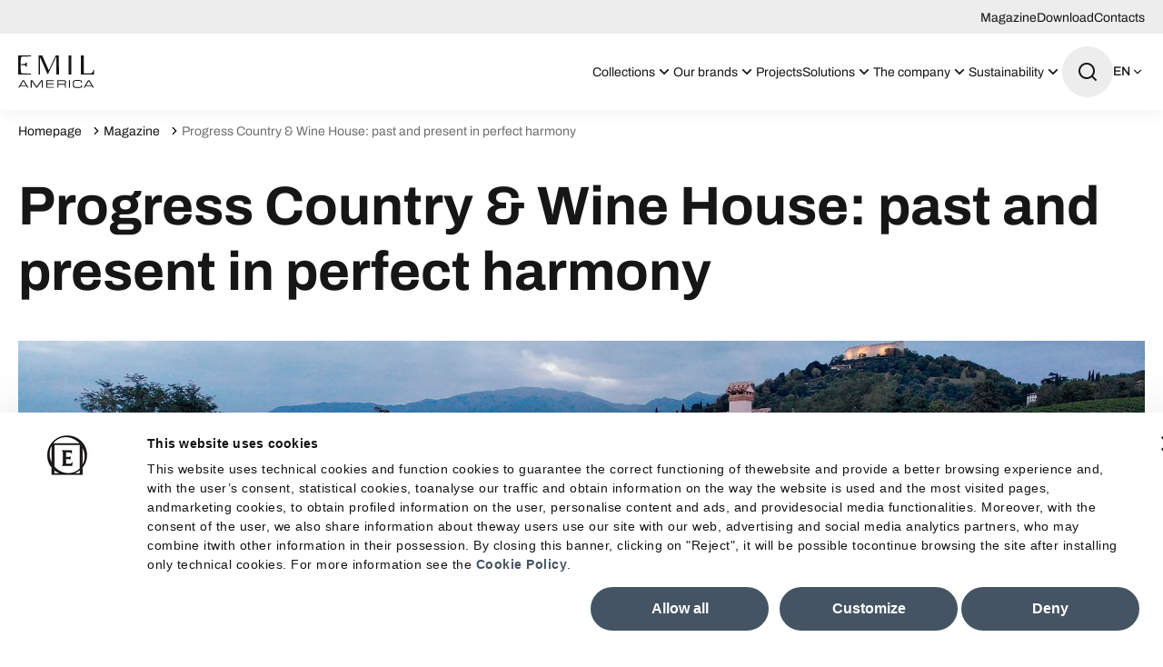

--- FILE ---
content_type: text/html; charset=utf-8
request_url: https://www.emilamerica.com/magazine/progress-country-wine-house-past-and-present-perfect-harmony/
body_size: 48886
content:
<!DOCTYPE html><html lang="us"><head><meta charSet="utf-8"/><meta name="viewport" content="width=device-width"/><title>Progress Country &amp; Wine House: past and present in perfect harmony</title><meta name="robots" content="index,follow"/><meta name="description" content="Elevate your interior project with Emilgroup&#x27;s porcelain stoneware, marrying tradition and modernity in the picturesque Asolo hills."/><link rel="alternate" hrefLang="it-IT" href="https://www.emilgroup.it/magazine/progress-country-wine-house-larmonia-tra-passato-e-presente/"/><link rel="alternate" hrefLang="en-GB" href="https://www.emilgroup.com/magazine/progress-country-wine-house-past-and-present-perfect-harmony/"/><link rel="alternate" hrefLang="x-default" href="https://www.emilgroup.com/magazine/progress-country-wine-house-past-and-present-perfect-harmony/"/><link rel="alternate" hrefLang="fr-FR" href="https://www.emilgroup.fr/magazine/progress-country-wine-house-lharmonie-entre-le-passe-et-le-present/"/><link rel="alternate" hrefLang="de-DE" href="https://www.emilgroup.de/magazine/progress-country-wine-house-die-perfekte-harmonie-zwischen-vergangenheit-und-gegenwart/"/><link rel="alternate" hrefLang="en-US" href="https://www.emilamerica.com/magazine/progress-country-wine-house-past-and-present-perfect-harmony/"/><link rel="alternate" hrefLang="fr" href="https://www.emilamerica.com/fr/magazine/progress-country-wine-house-lharmonie-entre-le-passe-et-le-present/"/><meta property="og:title" content="Progress Country &amp; Wine House: past and present in perfect harmony"/><meta property="og:description" content="Elevate your interior project with Emilgroup&#x27;s porcelain stoneware, marrying tradition and modernity in the picturesque Asolo hills."/><meta property="og:url" content="https://www.emilamerica.com/magazine/progress-country-wine-house-past-and-present-perfect-harmony/"/><meta property="og:type" content="website"/><meta property="og:image" content="https://www.emilamerica.com/images/logo.png"/><meta property="og:locale" content="en_US"/><meta property="og:site_name" content="Emilceramica"/><link rel="canonical" href="https://www.emilamerica.com/magazine/progress-country-wine-house-past-and-present-perfect-harmony/"/><script type="application/ld+json">{"@context":"https://schema.org","@type":"BreadcrumbList","itemListElement":[{"@type":"ListItem","position":1,"item":{"@id":"/","name":"Homepage"}},{"@type":"ListItem","position":2,"item":{"@id":"/magazine","name":"Magazine"}},{"@type":"ListItem","position":3,"item":{"@id":"/magazine/progress-country-wine-house-past-and-present-perfect-harmony","name":"Progress Country &amp; Wine House: past and present in perfect harmony"}}]}</script><link rel="preload" as="image" imageSrcSet="/_next/image/?url=https%3A%2F%2Fwww.emilgroup.it%2Fmedia%2Ffiler_public%2Fee%2F8e%2Fee8e0238-1e5b-4caf-ac96-d2a0a31c0800%2Fbanner_-ji_0356.jpg&amp;w=1920&amp;q=75 1x" fetchpriority="high"/><script type="application/ld+json">{"@context":"https://schema.org","@type":"Organization","@id":"https://www.emilgroup.it","name":"Emilceramica","legalName":"Emilceramica S.r.l.","url":"https://www.emilgroup.it","logo":"https://www.emilgroup.it/images/logo.png","image":"https://www.emilgroup.it/images/logo.png","telephone":"","address":{"@type":"PostalAddress"}}</script><script type="application/ld+json">{"@context":"https://schema.org","@type":"WebSite","url":"https://www.emilgroup.it","potentialAction":[{"@type":"SearchAction","target":"https://www.emilgroup.it/ricerca?q={search_term_string}","query-input":"required name=search_term_string"}]}</script><meta name="next-head-count" content="24"/><link rel="shortcut icon" href="/favicon.png"/><link rel="preload" href="/_next/static/media/83daa06f7162ea92-s.p.ttf" as="font" type="font/ttf" crossorigin="anonymous" data-next-font="size-adjust"/><link rel="preload" href="/_next/static/media/adb69bf23849220e-s.p.ttf" as="font" type="font/ttf" crossorigin="anonymous" data-next-font="size-adjust"/><link rel="preload" href="/_next/static/media/b23d0e5e83815105-s.p.ttf" as="font" type="font/ttf" crossorigin="anonymous" data-next-font="size-adjust"/><link rel="preload" href="/_next/static/media/52a01aacb728f99d-s.p.ttf" as="font" type="font/ttf" crossorigin="anonymous" data-next-font="size-adjust"/><link rel="preload" href="/_next/static/media/547d7010a2fb01ac-s.p.ttf" as="font" type="font/ttf" crossorigin="anonymous" data-next-font="size-adjust"/><link rel="preload" href="/_next/static/media/101b47673a1f9c02-s.p.ttf" as="font" type="font/ttf" crossorigin="anonymous" data-next-font="size-adjust"/><link rel="preload" href="/_next/static/media/8846a13e6e59dd41-s.p.ttf" as="font" type="font/ttf" crossorigin="anonymous" data-next-font="size-adjust"/><link rel="preload" href="/_next/static/media/f8518b561c908a3c-s.p.ttf" as="font" type="font/ttf" crossorigin="anonymous" data-next-font="size-adjust"/><link rel="preload" href="/_next/static/media/b2724719bbaf471d-s.p.ttf" as="font" type="font/ttf" crossorigin="anonymous" data-next-font="size-adjust"/><link rel="preload" href="/_next/static/media/d81894c0805ce207-s.p.ttf" as="font" type="font/ttf" crossorigin="anonymous" data-next-font="size-adjust"/><link rel="preload" href="/_next/static/media/8356cbea1cb7d5b9-s.p.ttf" as="font" type="font/ttf" crossorigin="anonymous" data-next-font="size-adjust"/><link rel="preload" href="/_next/static/media/6a8b219a9312f380-s.p.ttf" as="font" type="font/ttf" crossorigin="anonymous" data-next-font="size-adjust"/><link rel="preload" href="/_next/static/media/d83bab524e540c91-s.p.ttf" as="font" type="font/ttf" crossorigin="anonymous" data-next-font="size-adjust"/><link rel="preload" href="/_next/static/media/6bd5dc998e6db3bd-s.p.ttf" as="font" type="font/ttf" crossorigin="anonymous" data-next-font="size-adjust"/><link rel="preload" href="/_next/static/media/8f4c48b6b5a27a48-s.p.ttf" as="font" type="font/ttf" crossorigin="anonymous" data-next-font="size-adjust"/><link rel="preload" href="/_next/static/media/755ef67ce3eabc17-s.p.ttf" as="font" type="font/ttf" crossorigin="anonymous" data-next-font="size-adjust"/><link rel="preload" href="/_next/static/media/ecf33deb8de80a70-s.p.ttf" as="font" type="font/ttf" crossorigin="anonymous" data-next-font="size-adjust"/><link rel="preload" href="/_next/static/media/bca161be9593d19f-s.p.ttf" as="font" type="font/ttf" crossorigin="anonymous" data-next-font="size-adjust"/><link rel="preload" href="/_next/static/media/0f3a385557f1712f-s.p.woff2" as="font" type="font/woff2" crossorigin="anonymous" data-next-font="size-adjust"/><link rel="preload" href="/_next/static/media/47cbc4e2adbc5db9-s.p.woff2" as="font" type="font/woff2" crossorigin="anonymous" data-next-font="size-adjust"/><link rel="preload" href="/_next/static/css/4f192560776f7689.css" as="style" crossorigin="anonymous"/><link rel="stylesheet" href="/_next/static/css/4f192560776f7689.css" crossorigin="anonymous" data-n-g=""/><link rel="preload" href="/_next/static/css/5d557a5c2dababa9.css" as="style" crossorigin="anonymous"/><link rel="stylesheet" href="/_next/static/css/5d557a5c2dababa9.css" crossorigin="anonymous" data-n-p=""/><link rel="preload" href="/_next/static/css/c6ffb52ac42c888e.css" as="style" crossorigin="anonymous"/><link rel="stylesheet" href="/_next/static/css/c6ffb52ac42c888e.css" crossorigin="anonymous" data-n-p=""/><link rel="preload" href="/_next/static/css/25fae6fe321e30ad.css" as="style" crossorigin="anonymous"/><link rel="stylesheet" href="/_next/static/css/25fae6fe321e30ad.css" crossorigin="anonymous" data-n-p=""/><noscript data-n-css=""></noscript><script defer="" crossorigin="anonymous" nomodule="" src="/_next/static/chunks/polyfills-42372ed130431b0a.js"></script><script src="/_next/static/chunks/webpack-dcbc489053b5a8d9.js" defer="" crossorigin="anonymous"></script><script src="/_next/static/chunks/framework-e50727edcc3f8dd1.js" defer="" crossorigin="anonymous"></script><script src="/_next/static/chunks/main-c7a0098459c4399c.js" defer="" crossorigin="anonymous"></script><script src="/_next/static/chunks/pages/_app-963a51eba6e6f679.js" defer="" crossorigin="anonymous"></script><script src="/_next/static/chunks/29107295-df43163515f334f5.js" defer="" crossorigin="anonymous"></script><script src="/_next/static/chunks/fec483df-79906089946d7920.js" defer="" crossorigin="anonymous"></script><script src="/_next/static/chunks/469-cda220e426c8ac02.js" defer="" crossorigin="anonymous"></script><script src="/_next/static/chunks/463-74ce6ea898242d26.js" defer="" crossorigin="anonymous"></script><script src="/_next/static/chunks/543-17b20061e5dcf08c.js" defer="" crossorigin="anonymous"></script><script src="/_next/static/chunks/pages/magazine/%5Bslug%5D-d7fc3c3933d9b226.js" defer="" crossorigin="anonymous"></script><script src="/_next/static/dlZOmosnHQERopudODRjI/_buildManifest.js" defer="" crossorigin="anonymous"></script><script src="/_next/static/dlZOmosnHQERopudODRjI/_ssgManifest.js" defer="" crossorigin="anonymous"></script><style id="__jsx-2322604726">html{--font-archivo:'__fontArchivo_dec4ef', '__fontArchivo_Fallback_dec4ef';--font-roboto:'__Roboto_a6fec5', '__Roboto_Fallback_a6fec5'}</style></head><body><div id="__next"><div><button id="" type="button" class="
    Button_root__qe4Gk 
    Button_root--primary__iQISF
    undefined
    undefined
    
    
    
    
    
    
    Page_skipToMain__h_mw9"><span class="Button_label__82E4E ">Skip to content</span></button><div class="Page_root__VxhLn page  undefined"><header class="Header_root__7w0I5     "><div class="Header_top__2Fyik"><div class="WContainer_root__lrggZ WContainer_root--md__6zB67 "><ul class="Header_topMenu__KIlZS"><li><a href="" class="Header_topLink__RjtWN">Magazine</a></li><li><a href="" class="Header_topLink__RjtWN">Download</a></li><li><a href="" class="Header_topLink__RjtWN">Contacts</a></li></ul></div></div><div class="Header_main__MuD_2"><div class="WContainer_root__lrggZ WContainer_root--md__6zB67 "><div class="Header_layout__6hARU"><a href="" class="Header_logo__EYoeC" aria-label="Logo"><svg viewBox="0 0 206 88" xmlns="http://www.w3.org/2000/svg" class="icon icon--logo-emilamerica" fill="none" stroke="none"><path d="M13.96 68.77L20.86 80.44H7.06L13.96 68.77ZM12.23 66.5L0.0200043 87.06H3.17L5.73001 82.72H22.19L24.75 87.06H27.9L15.69 66.5H12.23Z" fill="currentColor"></path><path d="M62.07 66.5L50.06 83.73L38.05 66.5H33.7V87.05H36.49V68.99H36.54L49.07 87.05H51.05L63.58 68.99H63.63V87.05H66.42V66.5H62.07Z" fill="currentColor"></path><path d="M75.99 66.5V87.05H96.29V84.78H78.77V77.6H95.5V75.33H78.77V68.77H96.18V66.5H75.99Z" fill="currentColor"></path><path d="M122 76.66C125.1 76.66 126.4 75.84 126.4 73.68V71.8C126.4 69.5 125.41 68.76 121.32 68.76H108.66V76.66H122ZM105.87 66.5H122.31C128.24 66.5 129.18 68.46 129.18 72.32V74C129.18 76.89 127.53 77.69 125.4 77.89V77.95C128.24 78.46 128.92 79.94 128.92 81.81V87.06H126.31V82.55C126.31 79.34 124.75 78.94 122.22 78.94H108.65V87.06H105.87V66.5Z" fill="currentColor"></path><path d="M139.84 66.5H137.06V87.06H139.84V66.5Z" fill="currentColor"></path><path d="M147.71 73.9599C147.71 68.7599 149.47 66.2699 155.03 66.2699H165.68C170.74 66.2699 172.13 68.6299 172.13 71.3799V73.1399H169.69V72.1999C169.69 68.7099 167.53 68.5399 164.98 68.5399H155.32C152.65 68.5399 150.49 69.3299 150.49 72.9099V80.6299C150.49 84.2099 152.65 84.9999 155.32 84.9999H165.06C168.81 84.9999 169.89 84.2099 169.89 81.4199V80.1399H172.5V81.5299C172.5 85.2499 171.31 87.2699 165.54 87.2699H155.03C149.46 87.2699 147.71 84.7699 147.71 79.5699V73.9599Z" fill="currentColor"></path><path d="M190.54 68.77L197.44 80.44H183.64L190.54 68.77ZM188.81 66.5L176.6 87.06H179.75L182.31 82.72H198.78L201.34 87.06H204.49L192.28 66.5H188.81Z" fill="currentColor"></path><path d="M11.45 3.09C12.39 2.91 35.17 2.66 35.17 2.66L34.96 1.08C34.73 0.430002 34.2 0 33.28 0C32.52 0 0.74 0.01 0.0100002 0V6.62H0V51.42C0.73 51.4 32.51 51.42 33.28 51.42C34.2 51.42 34.73 50.99 34.96 50.34L35.17 48.75C35.17 48.75 12.39 48.49 11.45 48.32C9.08 47.88 7.17 46.45 7.09 42.7C7.09 41.28 6.94 25.92 6.94 25.92C8.15 25.92 13.43 25.92 17.01 26.28C19 26.5 19.84 27.58 20.3 29.09C20.53 29.88 21.36 30.13 21.75 30.05L23.43 29.83C23.74 29.76 23.88 29.62 23.88 29.25C23.73 27.74 23.43 27.35 23.43 24.83C23.43 23.75 23.43 20.92 23.66 19.69C23.74 19.4 23.59 19.12 23.2 19.12L21.3 19.05C20.99 19.05 20.39 19.29 20.15 20.01C19.46 22.24 18.85 22.81 16.64 23.18C15.72 23.32 7.56 23.61 6.95 23.61C6.95 23.61 7.1 9.38 7.1 8.7C7.17 4.96 9.08 3.53 11.45 3.09Z" fill="currentColor"></path><path d="M102.55 0.210003C101.78 0.210003 100.94 0.280002 100.79 1.08C100.56 2.52 92.24 19.44 91.71 20.45C91.1 21.39 83.46 38.59 82.39 39.68L65.44 1.22C65.06 0.280001 64.6 0 63.46 0C62.54 0 60.56 0.210003 56.97 0.210003C56.35 0.210003 55.81 0.210001 55.32 0.200001V51.21C55.77 51.21 58.15 51.21 58.73 51.21C58.73 51.21 58.42 5.68 58.73 4.67C59.8 5.53 78.35 48.6 78.58 49.11C78.89 49.83 79.26 50.41 79.73 50.41C80.34 50.41 80.95 49.33 81.25 48.68C81.55 48.03 101.71 5.4 102.47 4.46H102.86C103.08 5.11 102.86 51.23 102.86 51.23C103.79 51.21 104.89 51.2 106.37 51.2C107.92 51.2 109.13 51.21 110.07 51.22L110.03 0.140003C108.58 0.180003 106.28 0.210003 102.55 0.210003Z" fill="currentColor"></path><path d="M205.03 39.5099L203.81 39.0799C203.51 38.9299 203.35 39.0799 203.21 39.3699C202.14 42.1799 200.62 47.7599 196.12 48.3999C193.76 48.6899 178.64 48.5399 176.97 48.3999C177.01 45.5399 176.97 0.189941 176.97 0.189941C175.96 0.209941 170.04 0.209941 169.19 0.189941V51.1999C169.19 51.1999 202.54 51.2799 204.52 51.4199C204.97 49.4799 204.96 40.6699 205.19 40.1599C205.26 39.7199 205.26 39.6499 205.03 39.5099Z" fill="currentColor"></path><path d="M135.82 0.189934V51.2299C136.81 51.2099 142.47 51.2099 143.42 51.2399L143.39 0.179932C142.48 0.199932 136.75 0.199934 135.82 0.189934Z" fill="currentColor"></path></svg></a><nav class="Header_nav___QLih"><ul role="menubar"><li role="menuitem" class="Header_item__pOAN6 Header_item--prodotti__zMVa2"><button class="Header_trigger__9Dhuk undefined "><span>Collections<!-- --> </span><span class="Header_triggerIcon__jArQm"><svg viewBox="0 0 24 24" xmlns="http://www.w3.org/2000/svg" class="icon icon--arrow-down" fill="none" stroke="none"><path d="M11.9999 13.1714L16.9497 8.22168L18.3639 9.63589L11.9999 15.9999L5.63599 9.63589L7.0502 8.22168L11.9999 13.1714Z" fill="currentColor"></path></svg></span></button><div class="NavDropdown_root__uZvd6   "><div class="NavPanel_root__Qgptq "><div class="undefined undefined"><div class="WContainer_root__lrggZ WContainer_root--md__6zB67 "><div class="NavPanel_cols__wbLae"><div class="NavPanel_col__JDenA "><p class="NavPanel_title__1xAFw">Effect</p><ul role="menu" class="NavPanel_colMenu__Z_kx5 "><li class="NavPanel_colItem__o_P3O" role="menuitem"><a href="" class=""><span class="NavPanel_colItemLabel__6Ph1D">Wood</span></a></li><li class="NavPanel_colItem__o_P3O" role="menuitem"><a href="" class=""><span class="NavPanel_colItemLabel__6Ph1D">Brick</span></a></li><li class="NavPanel_colItem__o_P3O" role="menuitem"><a href="" class=""><span class="NavPanel_colItemLabel__6Ph1D">Marble</span></a></li><li class="NavPanel_colItem__o_P3O" role="menuitem"><a href="" class=""><span class="NavPanel_colItemLabel__6Ph1D">Stone</span></a></li><li class="NavPanel_colItem__o_P3O" role="menuitem"><a href="" class=""><span class="NavPanel_colItemLabel__6Ph1D">Terracotta</span></a></li><li class="NavPanel_colItem__o_P3O" role="menuitem"><a href="" class=""><span class="NavPanel_colItemLabel__6Ph1D">Metal</span></a></li><li class="NavPanel_colItem__o_P3O" role="menuitem"><a href="" class=""><span class="NavPanel_colItemLabel__6Ph1D">Resin</span></a></li><li class="NavPanel_colItem__o_P3O" role="menuitem"><a href="" class=""><span class="NavPanel_colItemLabel__6Ph1D">Concrete</span></a></li></ul></div><div class="NavPanel_col__JDenA "><p class="NavPanel_title__1xAFw">Location</p><ul role="menu" class="NavPanel_colMenu__Z_kx5 "><li class="NavPanel_colItem__o_P3O" role="menuitem"><a href="" class=""><span class="NavPanel_colItemLabel__6Ph1D">Kitchen</span></a></li><li class="NavPanel_colItem__o_P3O" role="menuitem"><a href="" class=""><span class="NavPanel_colItemLabel__6Ph1D">Outdoor</span></a></li><li class="NavPanel_colItem__o_P3O" role="menuitem"><a href="" class=""><span class="NavPanel_colItemLabel__6Ph1D">Bathroom</span></a></li><li class="NavPanel_colItem__o_P3O" role="menuitem"><a href="" class=""><span class="NavPanel_colItemLabel__6Ph1D">Public Spaces</span></a></li><li class="NavPanel_colItem__o_P3O" role="menuitem"><a href="" class=""><span class="NavPanel_colItemLabel__6Ph1D">Living Room</span></a></li><li class="NavPanel_colItem__o_P3O" role="menuitem"><a href="" class=""><span class="NavPanel_colItemLabel__6Ph1D">Commercial Spaces</span></a></li><li class="NavPanel_colItem__o_P3O" role="menuitem"><a href="" class=""><span class="NavPanel_colItemLabel__6Ph1D">Bedroom</span></a></li></ul></div><div class="NavPanel_col__JDenA "><p class="NavPanel_title__1xAFw">Brand</p><ul role="menu" class="NavPanel_colMenu__Z_kx5 "><li class="NavPanel_colItem__o_P3O" role="menuitem"><a href="" class=""><span class="NavPanel_colItemLabel__6Ph1D">Emilceramica</span></a></li><li class="NavPanel_colItem__o_P3O" role="menuitem"><a href="" class=""><span class="NavPanel_colItemLabel__6Ph1D">Ergon</span></a></li><li class="NavPanel_colItem__o_P3O" role="menuitem"><a href="" class=""><span class="NavPanel_colItemLabel__6Ph1D">Provenza</span></a></li><li class="NavPanel_colItem__o_P3O" role="menuitem"><a href="" class=""><span class="NavPanel_colItemLabel__6Ph1D">Viva</span></a></li><li class="NavPanel_colItem__o_P3O" role="menuitem"><a href="" class=""><span class="NavPanel_colItemLabel__6Ph1D">Acif</span></a></li><li class="NavPanel_colItem__o_P3O" role="menuitem"><a href="" class=""><span class="NavPanel_colItemLabel__6Ph1D">Level</span></a></li></ul></div><div class="NavPanel_col__JDenA "><p class="NavPanel_title__1xAFw">Size</p><ul role="menu" class="NavPanel_colMenu__Z_kx5 "><li class="NavPanel_colItem__o_P3O" role="menuitem"><a href="" class=""><span class="NavPanel_colItemLabel__6Ph1D">Small</span></a></li><li class="NavPanel_colItem__o_P3O" role="menuitem"><a href="" class=""><span class="NavPanel_colItemLabel__6Ph1D">Medium</span></a></li><li class="NavPanel_colItem__o_P3O" role="menuitem"><a href="" class=""><span class="NavPanel_colItemLabel__6Ph1D">Large</span></a></li><li class="NavPanel_colItem__o_P3O" role="menuitem"><a href="" class=""><span class="NavPanel_colItemLabel__6Ph1D">Large slab</span></a></li><li class="NavPanel_colItem__o_P3O" role="menuitem"><a href="" class=""><span class="NavPanel_colItemLabel__6Ph1D">Countertop</span></a></li></ul></div><div class="NavPanel_col__JDenA NavPanel_col--2cols__ak3r9"><p class="NavPanel_title__1xAFw">Colour</p><ul role="menu" class="NavPanel_colMenu__Z_kx5 undefined"><li class="NavPanel_colItem__o_P3O" role="menuitem"><a href="" class=""><span class="NavPanel_colItemColor___XiCQ" style="background-color:#000000"></span><span class="NavPanel_colItemLabel__6Ph1D">Black</span></a></li><li class="NavPanel_colItem__o_P3O" role="menuitem"><a href="" class=""><span class="NavPanel_colItemColor___XiCQ" style="background-color:#FFFFFF"></span><span class="NavPanel_colItemLabel__6Ph1D">White</span></a></li><li class="NavPanel_colItem__o_P3O" role="menuitem"><a href="" class=""><span class="NavPanel_colItemColor___XiCQ" style="background-color:#F0E5C9"></span><span class="NavPanel_colItemLabel__6Ph1D">Beige</span></a></li><li class="NavPanel_colItem__o_P3O" role="menuitem"><a href="" class=""><span class="NavPanel_colItemColor___XiCQ" style="background-color:#E5D7CC"></span><span class="NavPanel_colItemLabel__6Ph1D">Taupe</span></a></li><li class="NavPanel_colItem__o_P3O" role="menuitem"><a href="" class=""><span class="NavPanel_colItemColor___XiCQ" style="background-color:#3B765B"></span><span class="NavPanel_colItemLabel__6Ph1D">Green</span></a></li><li class="NavPanel_colItem__o_P3O" role="menuitem"><a href="" class=""><span class="NavPanel_colItemColor___XiCQ" style="background-color:#654321"></span><span class="NavPanel_colItemLabel__6Ph1D">Brown</span></a></li><li class="NavPanel_colItem__o_P3O" role="menuitem"><a href="" class=""><span class="NavPanel_colItemColor___XiCQ" style="background-color:#FBD954"></span><span class="NavPanel_colItemLabel__6Ph1D">Yellow</span></a></li><li class="NavPanel_colItem__o_P3O" role="menuitem"><a href="" class=""><span class="NavPanel_colItemColor___XiCQ" style="background-color:#F5F5DD"></span><span class="NavPanel_colItemLabel__6Ph1D">Natural</span></a></li><li class="NavPanel_colItem__o_P3O" role="menuitem"><a href="" class=""><span class="NavPanel_colItemColor___XiCQ" style="background-color:#9C9C9C"></span><span class="NavPanel_colItemLabel__6Ph1D">Grey</span></a></li><li class="NavPanel_colItem__o_P3O" role="menuitem"><a href="" class=""><span class="NavPanel_colItemColor___XiCQ" style="background-color:#D2D2D2"></span><span class="NavPanel_colItemLabel__6Ph1D">Light grey</span></a></li><li class="NavPanel_colItem__o_P3O" role="menuitem"><a href="" class=""><span class="NavPanel_colItemColor___XiCQ" style="background-color:#2A3133"></span><span class="NavPanel_colItemLabel__6Ph1D">Anthracite</span></a></li><li class="NavPanel_colItem__o_P3O" role="menuitem"><a href="" class=""><span class="NavPanel_colItemColor___XiCQ" style="background-color:#1F3E69"></span><span class="NavPanel_colItemLabel__6Ph1D">Blue</span></a></li><li class="NavPanel_colItem__o_P3O" role="menuitem"><a href="" class=""><span class="NavPanel_colItemColor___XiCQ" style="background-color:#FFB6C2"></span><span class="NavPanel_colItemLabel__6Ph1D">Light Pink</span></a></li><li class="NavPanel_colItem__o_P3O" role="menuitem"><a href="" class=""><span class="NavPanel_colItemColor___XiCQ" style="background-color:#AED8E6"></span><span class="NavPanel_colItemLabel__6Ph1D">Light Blue</span></a></li><li class="NavPanel_colItem__o_P3O" role="menuitem"><a href="" class=""><span class="NavPanel_colItemColor___XiCQ" style="background-color:#4D2942"></span><span class="NavPanel_colItemLabel__6Ph1D">Violet</span></a></li><li class="NavPanel_colItem__o_P3O" role="menuitem"><a href="" class=""><span class="NavPanel_colItemColor___XiCQ" style="background-color:#C1352D"></span><span class="NavPanel_colItemLabel__6Ph1D">Red</span></a></li></ul></div></div></div></div><div class="undefined NavPanel_area--prodotti-all__gQUn9"><div class="WContainer_root__lrggZ WContainer_root--md__6zB67 "><div><ul role="menu"><li role="menuitem"><a href="" class="
    Button_root__qe4Gk 
    Button_root--primary__iQISF
    undefined
    undefined
    
    
    
    
    Button_root--icon-right__nAakz
    
    "><span class="Button_icon__8Xwom"><svg viewBox="0 0 24 24" xmlns="http://www.w3.org/2000/svg" class="icon icon--arrow-right" fill="none" stroke="none"><path d="M16.1716 10.9999L10.8076 5.63589L12.2218 4.22168L20 11.9999L12.2218 19.778L10.8076 18.3638L16.1716 12.9999H4V10.9999H16.1716Z" fill="currentColor"></path></svg></span><span class="Button_label__82E4E ">Find the right product for you</span></a></li></ul></div></div></div><div class="undefined NavPanel_area--prodotti-evidenza__56a5A"><div class="WContainer_root__lrggZ WContainer_root--md__6zB67 "><div class="NavPanel_evidenza__Nuaxy"><p class="NavPanel_title__1xAFw">Featured</p><ul role="menu" class="NavPanel_evidenzaMenu__7EDIM"><li role="menuitem"><a href="" class="NavCard_root__CTTMy "><div class="NavCard_imageBox__Llc6e"><img alt="" title="" loading="lazy" width="85" height="85" decoding="async" data-nimg="1" class="WImage_root__2GO3i WImage_root--objectFit-cover__lxg_c " style="color:transparent" srcSet="/_next/image/?url=https%3A%2F%2Fwww.emilgroup.it%2Fmedia%2Ffiler_public%2F76%2F43%2F76436572-2608-4cc8-85dd-7c3b7412a40c%2Fpietra_essenza_dune_multicolor_60x120_part_bagno_copia.jpg&amp;w=96&amp;q=75 1x, /_next/image/?url=https%3A%2F%2Fwww.emilgroup.it%2Fmedia%2Ffiler_public%2F76%2F43%2F76436572-2608-4cc8-85dd-7c3b7412a40c%2Fpietra_essenza_dune_multicolor_60x120_part_bagno_copia.jpg&amp;w=640&amp;q=75 2x" src="/_next/image/?url=https%3A%2F%2Fwww.emilgroup.it%2Fmedia%2Ffiler_public%2F76%2F43%2F76436572-2608-4cc8-85dd-7c3b7412a40c%2Fpietra_essenza_dune_multicolor_60x120_part_bagno_copia.jpg&amp;w=640&amp;q=75"/></div><div class="NavCard_main__eETZq"><p class="NavCard_title__DEmse">News</p><button id="" type="button" class="
    Button_root__qe4Gk 
    Button_root--ghost___jZzN
    undefined
    undefined
    
    
    
    
    
    
    " tabindex="-1"><span class="Button_label__82E4E ">Discover new collections</span></button></div></a></li><li role="menuitem"><a href="" class="NavCard_root__CTTMy "><div class="NavCard_imageBox__Llc6e"><img alt="" title="" loading="lazy" width="85" height="85" decoding="async" data-nimg="1" class="WImage_root__2GO3i WImage_root--objectFit-cover__lxg_c " style="color:transparent" srcSet="/_next/image/?url=https%3A%2F%2Fwww.emilgroup.it%2Fmedia%2Ffiler_public%2F67%2F78%2F67781a59-377a-4749-bac5-ee575273fc8e%2Fforme_rosato-terracotta_20x20_amb_cucina_copia.jpg&amp;w=96&amp;q=75 1x, /_next/image/?url=https%3A%2F%2Fwww.emilgroup.it%2Fmedia%2Ffiler_public%2F67%2F78%2F67781a59-377a-4749-bac5-ee575273fc8e%2Fforme_rosato-terracotta_20x20_amb_cucina_copia.jpg&amp;w=640&amp;q=75 2x" src="/_next/image/?url=https%3A%2F%2Fwww.emilgroup.it%2Fmedia%2Ffiler_public%2F67%2F78%2F67781a59-377a-4749-bac5-ee575273fc8e%2Fforme_rosato-terracotta_20x20_amb_cucina_copia.jpg&amp;w=640&amp;q=75"/></div><div class="NavCard_main__eETZq"><p class="NavCard_title__DEmse">Quick Ship</p><button id="" type="button" class="
    Button_root__qe4Gk 
    Button_root--ghost___jZzN
    undefined
    undefined
    
    
    
    
    
    
    " tabindex="-1"><span class="Button_label__82E4E ">Quick Ship collections</span></button></div></a></li><li role="menuitem"><a href="" class="NavCard_root__CTTMy "><div class="NavCard_imageBox__Llc6e"><img alt="" title="" loading="lazy" width="85" height="85" decoding="async" data-nimg="1" class="WImage_root__2GO3i WImage_root--objectFit-cover__lxg_c " style="color:transparent" srcSet="/_next/image/?url=https%3A%2F%2Fwww.emilgroup.it%2Fmedia%2Ffiler_public%2F4d%2Fe0%2F4de09d6c-97e1-4f00-8c34-c9088399f123%2Fstonehenge_anthracite_60x120_line_30x60_amb_loft_copia.jpg&amp;w=96&amp;q=75 1x, /_next/image/?url=https%3A%2F%2Fwww.emilgroup.it%2Fmedia%2Ffiler_public%2F4d%2Fe0%2F4de09d6c-97e1-4f00-8c34-c9088399f123%2Fstonehenge_anthracite_60x120_line_30x60_amb_loft_copia.jpg&amp;w=640&amp;q=75 2x" src="/_next/image/?url=https%3A%2F%2Fwww.emilgroup.it%2Fmedia%2Ffiler_public%2F4d%2Fe0%2F4de09d6c-97e1-4f00-8c34-c9088399f123%2Fstonehenge_anthracite_60x120_line_30x60_amb_loft_copia.jpg&amp;w=640&amp;q=75"/></div><div class="NavCard_main__eETZq"><p class="NavCard_title__DEmse">Made in USA</p><button id="" type="button" class="
    Button_root__qe4Gk 
    Button_root--ghost___jZzN
    undefined
    undefined
    
    
    
    
    
    
    " tabindex="-1"><span class="Button_label__82E4E ">Made in USA collections</span></button></div></a></li><li role="menuitem"><a href="" class="NavCard_root__CTTMy "><div class="NavCard_imageBox__Llc6e"><img alt="" title="" loading="lazy" width="85" height="85" decoding="async" data-nimg="1" class="WImage_root__2GO3i WImage_root--objectFit-cover__lxg_c " style="color:transparent" srcSet="/_next/image/?url=https%3A%2F%2Fwww.emilgroup.it%2Fmedia%2Ffiler_public%2Fcb%2F34%2Fcb344c92-645b-4300-b560-bf362c3c9f09%2F3a08dd7d71a454b456c8cc49363b859b.jpg&amp;w=96&amp;q=75 1x, /_next/image/?url=https%3A%2F%2Fwww.emilgroup.it%2Fmedia%2Ffiler_public%2Fcb%2F34%2Fcb344c92-645b-4300-b560-bf362c3c9f09%2F3a08dd7d71a454b456c8cc49363b859b.jpg&amp;w=640&amp;q=75 2x" src="/_next/image/?url=https%3A%2F%2Fwww.emilgroup.it%2Fmedia%2Ffiler_public%2Fcb%2F34%2Fcb344c92-645b-4300-b560-bf362c3c9f09%2F3a08dd7d71a454b456c8cc49363b859b.jpg&amp;w=640&amp;q=75"/></div><div class="NavCard_main__eETZq"><p class="NavCard_title__DEmse">Soft touch anti-slip</p><button id="" type="button" class="
    Button_root__qe4Gk 
    Button_root--ghost___jZzN
    undefined
    undefined
    
    
    
    
    
    
    " tabindex="-1"><span class="Button_label__82E4E ">Silktech</span></button></div></a></li></ul></div></div></div></div></div></li><li role="menuitem" class="Header_item__pOAN6 undefined"><button class="Header_trigger__9Dhuk undefined "><span>Our brands<!-- --> </span><span class="Header_triggerIcon__jArQm"><svg viewBox="0 0 24 24" xmlns="http://www.w3.org/2000/svg" class="icon icon--arrow-down" fill="none" stroke="none"><path d="M11.9999 13.1714L16.9497 8.22168L18.3639 9.63589L11.9999 15.9999L5.63599 9.63589L7.0502 8.22168L11.9999 13.1714Z" fill="currentColor"></path></svg></span></button><div class="NavDropdown_root__uZvd6  NavDropdown_root--simpleNav__67ndx "><div class="SimpleNavPanel_root__7YjWQ "><ul><li class="SimpleNavPanel_item__h_pYi"><a href="" class="">Emilceramica</a></li><li class="SimpleNavPanel_item__h_pYi"><a href="" class="">Ergon</a></li><li class="SimpleNavPanel_item__h_pYi"><a href="" class="">Provenza</a></li><li class="SimpleNavPanel_item__h_pYi"><a href="" class="">Viva</a></li><li class="SimpleNavPanel_item__h_pYi"><a href="" class="">Level</a></li><li class="SimpleNavPanel_item__h_pYi"><a href="" class="">Acif</a></li></ul></div></div></li><li role="menuitem" class="Header_item__pOAN6 undefined"><a href="" class="Header_trigger__9Dhuk undefined">Projects</a></li><li role="menuitem" class="Header_item__pOAN6 undefined"><button class="Header_trigger__9Dhuk undefined "><span>Solutions<!-- --> </span><span class="Header_triggerIcon__jArQm"><svg viewBox="0 0 24 24" xmlns="http://www.w3.org/2000/svg" class="icon icon--arrow-down" fill="none" stroke="none"><path d="M11.9999 13.1714L16.9497 8.22168L18.3639 9.63589L11.9999 15.9999L5.63599 9.63589L7.0502 8.22168L11.9999 13.1714Z" fill="currentColor"></path></svg></span></button><div class="NavDropdown_root__uZvd6  NavDropdown_root--simpleNav__67ndx "><div class="SimpleNavPanel_root__7YjWQ "><ul><li class="SimpleNavPanel_item__h_pYi"><a href="" class="">Porcelain stoneware solutions for interiors</a></li><li class="SimpleNavPanel_item__h_pYi"><a href="" class="">Porcelain stoneware solutions for exteriors</a></li><li class="SimpleNavPanel_item__h_pYi"><a href="" class="">Ventilated facades</a></li><li class="SimpleNavPanel_item__h_pYi"><a href="" class="">Porcelain stoneware countertops: Level</a></li></ul></div></div></li><li role="menuitem" class="Header_item__pOAN6 undefined"><button class="Header_trigger__9Dhuk undefined "><span>The company<!-- --> </span><span class="Header_triggerIcon__jArQm"><svg viewBox="0 0 24 24" xmlns="http://www.w3.org/2000/svg" class="icon icon--arrow-down" fill="none" stroke="none"><path d="M11.9999 13.1714L16.9497 8.22168L18.3639 9.63589L11.9999 15.9999L5.63599 9.63589L7.0502 8.22168L11.9999 13.1714Z" fill="currentColor"></path></svg></span></button><div class="NavDropdown_root__uZvd6  NavDropdown_root--simpleNav__67ndx "><div class="SimpleNavPanel_root__7YjWQ "><ul><li class="SimpleNavPanel_item__h_pYi"><a href="" class="">Who We Are</a></li><li class="SimpleNavPanel_item__h_pYi"><a href="" class="">Creative Workshop</a></li><li class="SimpleNavPanel_item__h_pYi"><a href="" class="">Technologies</a></li></ul></div></div></li><li role="menuitem" class="Header_item__pOAN6 undefined"><button class="Header_trigger__9Dhuk undefined "><span>Sustainability<!-- --> </span><span class="Header_triggerIcon__jArQm"><svg viewBox="0 0 24 24" xmlns="http://www.w3.org/2000/svg" class="icon icon--arrow-down" fill="none" stroke="none"><path d="M11.9999 13.1714L16.9497 8.22168L18.3639 9.63589L11.9999 15.9999L5.63599 9.63589L7.0502 8.22168L11.9999 13.1714Z" fill="currentColor"></path></svg></span></button><div class="NavDropdown_root__uZvd6  NavDropdown_root--simpleNav__67ndx "><div class="SimpleNavPanel_root__7YjWQ "><ul><li class="SimpleNavPanel_item__h_pYi"><a href="" class="">Certifications</a></li><li class="SimpleNavPanel_item__h_pYi"><a href="" class="">Integrated management system</a></li><li class="SimpleNavPanel_item__h_pYi"><a href="" class="">Environmental Sustainability</a></li><li class="SimpleNavPanel_item__h_pYi"><a href="" class="">Social Sustainability</a></li></ul></div></div></li></ul></nav><div class="Header_actions__Gshay"><button class="
    ButtonRounded_root__dpXO9 
    ButtonRounded_root--md__7j0ui
     
    ButtonRounded_root--mobileHeader-sm__CNKW1 
    ButtonRounded_root--neutral20__lelbT
    undefined
    undefined headerSearchTrigger" type="button" aria-label="Open search"><span class="ButtonRounded_icon__LSwja ButtonRounded_icon--desktopHeader__xwZhI"><svg viewBox="0 0 24 24" xmlns="http://www.w3.org/2000/svg" class="icon icon--search" fill="none" stroke="none"><path d="M18.031 16.6168L22.3137 20.8995L20.8995 22.3137L16.6168 18.031C15.0769 19.263 13.124 20 11 20C6.032 20 2 15.968 2 11C2 6.032 6.032 2 11 2C15.968 2 20 6.032 20 11C20 13.124 19.263 15.0769 18.031 16.6168ZM16.0247 15.8748C17.2475 14.6146 18 12.8956 18 11C18 7.1325 14.8675 4 11 4C7.1325 4 4 7.1325 4 11C4 14.8675 7.1325 18 11 18C12.8956 18 14.6146 17.2475 15.8748 16.0247L16.0247 15.8748Z" fill="currentColor"></path></svg></span><span class="ButtonRounded_icon__LSwja ButtonRounded_icon--mobileHeader__nrbaA"><svg viewBox="0 0 24 24" xmlns="http://www.w3.org/2000/svg" class="icon icon--search" fill="none" stroke="none"><path d="M18.031 16.6168L22.3137 20.8995L20.8995 22.3137L16.6168 18.031C15.0769 19.263 13.124 20 11 20C6.032 20 2 15.968 2 11C2 6.032 6.032 2 11 2C15.968 2 20 6.032 20 11C20 13.124 19.263 15.0769 18.031 16.6168ZM16.0247 15.8748C17.2475 14.6146 18 12.8956 18 11C18 7.1325 14.8675 4 11 4C7.1325 4 4 7.1325 4 11C4 14.8675 7.1325 18 11 18C12.8956 18 14.6146 17.2475 15.8748 16.0247L16.0247 15.8748Z" fill="currentColor"></path></svg></span></button><button type="button" aria-label="Open menu" class="Header_navMobileTrigger__H89bo"><svg viewBox="0 0 24 24" xmlns="http://www.w3.org/2000/svg" class="icon icon--menu" fill="none" stroke="none"><path d="M3 4H21V6H3V4ZM3 11H21V13H3V11ZM3 18H21V20H3V18Z" fill="currentColor"></path></svg></button><div class="LangDropdown_root___ppVe LangDropdown_root--header__4L2n8  Header_langs__8dnfw"><button type="button" aria-label="Open language selection" aria-haspopup="true" aria-expanded="false" id="langDropdownTrigger" class="LangDropdown_trigger__JrvN5"><span>en</span><span class="LangDropdown_triggerIcon__hL5r5"><svg viewBox="0 0 24 24" xmlns="http://www.w3.org/2000/svg" class="icon icon--chevron-down" fill="none" stroke="none"><path d="M11.9999 13.1714L16.9497 8.22168L18.3639 9.63589L11.9999 15.9999L5.63599 9.63589L7.0502 8.22168L11.9999 13.1714Z" fill="currentColor"></path></svg></span></button><div class="LangDropdown_dropdown__o4Mvu" aria-labelledby="langDropdownTrigger"><ul><li class="LangDropdown_item__hCJzX LangDropdown_item--selected__s_Owx"><span><span>English</span><span class="LangDropdown_itemIcon__FNT41"><svg viewBox="0 0 24 24" xmlns="http://www.w3.org/2000/svg" class="icon icon--check" fill="none" stroke="none"><path d="M9.9997 15.1709L19.1921 5.97852L20.6063 7.39273L9.9997 17.9993L3.63574 11.6354L5.04996 10.2212L9.9997 15.1709Z" fill="currentColor"></path></svg></span></span></li><li class="LangDropdown_item__hCJzX "><a href="" class="">Español</a></li><li class="LangDropdown_item__hCJzX "><a href="" class="">Français</a></li></ul></div></div></div></div></div></div><div class="NavMobile_root__qgbed  "><div class="NavMobile_top__bexzY"><a href="" class="NavMobile_logo__DpUD4"><svg viewBox="0 0 158 36" xmlns="http://www.w3.org/2000/svg" class="icon icon--logo" fill="none" stroke="none"><path fill-rule="evenodd" clip-rule="evenodd" d="M54.0912 23.2777L53.3918 27.5649H43.7225C44.5159 27.417 44.9194 26.5703 44.9194 25.0517V15.8591C44.9194 14.4614 44.4621 13.682 43.5342 13.5207H53.1498V17.5256C52.8674 16.1145 52.0336 15.4156 50.6484 15.4156H47.9184V19.5012H50.2987C51.267 19.5012 51.8184 19.1384 51.9663 18.3992V22.4848C51.8453 21.7725 51.2939 21.4096 50.3525 21.4096H47.9318V25.6027L50.8501 25.5758C51.6973 25.5758 52.3698 25.3877 52.8674 25.0248C53.3649 24.6888 53.7684 24.0975 54.0912 23.2777ZM72.1523 27.5649H67.0823C67.7682 27.4305 68.1178 26.6241 68.1178 25.1592V17.1628L63.384 27.874L58.5426 17.1762V25.0383C58.5426 26.5435 58.9864 27.3767 59.8874 27.5514H55.0056C55.8932 27.3767 56.337 26.5435 56.337 25.0248V15.7651C56.337 14.4077 55.8798 13.6551 54.9519 13.5072H60.1026L63.8278 22.0009L67.5126 13.5072H72.1523C71.3723 13.6282 70.9689 14.3942 70.9689 15.8054V25.1458C70.9823 26.6107 71.3723 27.417 72.1523 27.5649ZM78.4731 27.5649H73.2551C73.9947 27.417 74.3713 26.6779 74.3713 25.3742V15.7785C74.3713 14.4614 73.9947 13.7088 73.2551 13.5207H78.4731C77.7334 13.7088 77.3568 14.4614 77.3568 15.7785V25.3742C77.3568 26.6779 77.7199 27.417 78.4731 27.5649ZM89.9714 22.9283L89.2587 27.5649H79.6296C80.3155 27.417 80.6651 26.53 80.6651 24.9307V15.886C80.6651 14.4614 80.2886 13.682 79.5489 13.5207H84.6997C83.9465 13.6551 83.57 14.448 83.57 15.886V25.6296H86.4883C87.3624 25.6296 88.0752 25.4011 88.64 24.9307C89.1242 24.5276 89.5814 23.8556 89.9714 22.9283ZM104.146 21.2349C103.366 21.3693 102.963 22.0278 102.963 23.1702V27.0273C101.645 27.5917 99.9501 27.874 97.8925 27.874C95.6601 27.874 93.8983 27.1482 92.5939 25.6968C91.4104 24.3932 90.8321 22.767 90.8321 20.8452C90.8321 18.7889 91.5045 17.0418 92.8359 15.5903C94.3018 13.9911 96.2922 13.1847 98.807 13.1847C100.448 13.1847 101.793 13.4535 102.828 14.0045V18.1842C102.546 17.2568 102.008 16.5311 101.214 16.007C100.475 15.5097 99.6139 15.2678 98.6322 15.2678C97.247 15.2678 96.1308 15.7651 95.2835 16.7596C94.4363 17.7541 94.0194 18.9905 94.0194 20.4823C94.0194 21.9472 94.4094 23.1702 95.2028 24.1781C96.0366 25.213 97.0991 25.7371 98.417 25.7371C99.0222 25.7371 99.5736 25.6565 100.071 25.4818V23.2239C100.071 22.0547 99.6677 21.3827 98.8473 21.2215L104.146 21.2349ZM117.5 27.5649H112.982L110.642 23.2374C110.373 22.7401 110.211 22.4579 110.157 22.3773C109.902 22.0413 109.633 21.8666 109.364 21.8666H108.961V25.2264C108.961 26.651 109.337 27.4305 110.09 27.5649H104.939C105.693 27.4305 106.069 26.6375 106.069 25.2264V15.9398C106.069 14.5018 105.639 13.6954 104.792 13.5207H110.951C112.524 13.5207 113.762 13.9373 114.676 14.784C115.523 15.5635 115.94 16.5042 115.94 17.6331C115.94 18.5739 115.644 19.3937 115.053 20.0926C114.407 20.872 113.533 21.3155 112.43 21.4365C112.78 21.5978 113.156 22.0009 113.533 22.6595L115.416 25.979C115.9 26.8257 116.586 27.3498 117.5 27.5649ZM112.887 17.7138C112.887 17.0821 112.672 16.5445 112.269 16.1145C111.812 15.6441 111.193 15.4156 110.4 15.4156H108.961V20.1463H110.44C111.26 20.1463 111.892 19.9044 112.336 19.4071C112.699 18.9636 112.887 18.3992 112.887 17.7138ZM131.352 20.3345C131.352 22.4445 130.693 24.2185 129.375 25.643C128.017 27.1348 126.242 27.874 124.076 27.874C122.005 27.874 120.338 27.1751 119.074 25.7909C117.85 24.4738 117.245 22.7939 117.245 20.7511C117.245 18.6142 117.931 16.8268 119.289 15.3753C120.661 13.9239 122.409 13.1981 124.561 13.1981C126.618 13.1981 128.286 13.8835 129.55 15.2678C130.747 16.5849 131.352 18.2782 131.352 20.3345ZM128.299 20.8989C128.299 19.2862 127.936 17.9557 127.21 16.9343C126.443 15.8726 125.381 15.335 124.05 15.335C122.96 15.335 122.059 15.7382 121.373 16.558C120.647 17.4315 120.284 18.6142 120.284 20.106C120.284 21.8128 120.661 23.1702 121.427 24.1916C122.194 25.213 123.229 25.7237 124.547 25.7237C125.637 25.7237 126.538 25.2936 127.237 24.4335C127.95 23.5465 128.299 22.3773 128.299 20.8989ZM145.634 13.5207C144.827 13.6416 144.41 14.4346 144.41 15.886V22.5251C144.41 26.1 142.581 27.8874 138.924 27.8874C135.077 27.8874 133.168 26.1672 133.168 22.7401V15.886C133.168 14.448 132.791 13.6685 132.051 13.5207H137.31C136.583 13.6551 136.22 14.4346 136.22 15.8188V22.6057C136.22 23.7615 136.449 24.5813 136.906 25.0786C137.363 25.5758 138.103 25.8177 139.112 25.8177C140.107 25.8177 140.806 25.5624 141.237 25.0383C141.667 24.5141 141.882 23.7078 141.882 22.6192V15.886C141.882 14.448 141.465 13.6685 140.645 13.5207H145.634ZM157.684 17.7944C157.684 19.1115 157.24 20.2001 156.339 21.0468C155.398 21.9472 154.134 22.3907 152.56 22.3907C151.861 22.3907 151.229 22.3101 150.691 22.1353V25.213C150.691 26.651 151.121 27.4305 151.968 27.5514H146.737C147.477 27.4305 147.853 26.651 147.853 25.213V15.9263C147.853 14.4883 147.436 13.682 146.589 13.5072H153.071C154.483 13.5072 155.626 13.9373 156.501 14.7974C157.281 15.6172 157.684 16.6252 157.684 17.7944ZM154.591 17.8885C154.591 17.1628 154.376 16.5714 153.932 16.1145C153.488 15.671 152.883 15.4425 152.089 15.4425H150.677V20.2135C151.162 20.3748 151.686 20.442 152.237 20.442C152.977 20.442 153.555 20.2135 153.972 19.7431C154.389 19.2727 154.591 18.6545 154.591 17.8885Z" fill="currentColor"></path><path fill-rule="evenodd" clip-rule="evenodd" d="M16.8525 0.390418C6.92763 1.26398 -0.442079 9.82489 0.378272 19.5013C1.21207 29.1776 9.92662 36.2871 19.8515 35.4135C29.7764 34.5265 37.1461 25.9656 36.3258 16.3027C35.492 6.62631 26.7774 -0.496583 16.8525 0.390418ZM29.8706 29.6346C23.9398 35.6823 13.9746 35.3195 7.6135 28.8282C1.25242 22.337 0.902759 12.1902 6.82004 6.14249C12.7508 0.0947509 22.716 0.457615 29.0771 6.94885C35.4516 13.4401 35.8013 23.6003 29.8706 29.6346Z" fill="currentColor"></path><path fill-rule="evenodd" clip-rule="evenodd" d="M32.4258 7.33862V35.4808H4.27832V7.33862H32.4258ZM29.7495 8.8304H6.968V34.1234H29.7495V8.8304Z" fill="currentColor"></path><path fill-rule="evenodd" clip-rule="evenodd" d="M23.5765 23.2778L22.8772 27.5649H13.2078C14.0013 27.4171 14.4047 26.5704 14.4047 25.0518V15.8592C14.4047 14.4615 13.9475 13.682 13.0195 13.5208H22.6351V17.5257C22.3527 16.1146 21.5189 15.4157 20.1337 15.4157H17.4037V19.5013H19.7841C20.7523 19.5013 21.3037 19.1384 21.4517 18.3993V22.4848C21.3306 21.7726 20.7792 21.4097 19.8379 21.4097H17.4172V25.6028L20.3354 25.5759C21.1827 25.5759 21.8551 25.3878 22.3527 25.0249C22.8368 24.6889 23.2537 24.0976 23.5765 23.2778Z" fill="currentColor"></path></svg></a><button type="button" aria-label="Close menu" class="NavMobile_close__rs9Fv"><svg viewBox="0 0 24 24" xmlns="http://www.w3.org/2000/svg" class="icon icon--close" fill="none" stroke="none"><path d="M11.9997 10.5865L16.9495 5.63672L18.3637 7.05093L13.4139 12.0007L18.3637 16.9504L16.9495 18.3646L11.9997 13.4149L7.04996 18.3646L5.63574 16.9504L10.5855 12.0007L5.63574 7.05093L7.04996 5.63672L11.9997 10.5865Z" fill="currentColor"></path></svg></button></div><div class="NavMobile_panel__UMePk NavMobile_panel--main__YNfkt NavMobile_panel--open__PWeGH"><nav class="NavMobile_nav__eQMgG"><ul role="menubar"><li><button class="NavMobile_item__tVw8E NavMobile_item--button__ZEZlk "><span>Collections</span><svg viewBox="0 0 24 24" xmlns="http://www.w3.org/2000/svg" class="icon icon--chevron-right" fill="none" stroke="none"><path d="M13.1717 12.0007L8.22192 7.05093L9.63614 5.63672L16.0001 12.0007L9.63614 18.3646L8.22192 16.9504L13.1717 12.0007Z" fill="currentColor"></path></svg></button></li><li><button class="NavMobile_item__tVw8E NavMobile_item--button__ZEZlk "><span>Our brands</span><svg viewBox="0 0 24 24" xmlns="http://www.w3.org/2000/svg" class="icon icon--chevron-right" fill="none" stroke="none"><path d="M13.1717 12.0007L8.22192 7.05093L9.63614 5.63672L16.0001 12.0007L9.63614 18.3646L8.22192 16.9504L13.1717 12.0007Z" fill="currentColor"></path></svg></button></li><li><a href="" class="NavMobile_item__tVw8E undefined">Projects</a></li><li><button class="NavMobile_item__tVw8E NavMobile_item--button__ZEZlk "><span>Solutions</span><svg viewBox="0 0 24 24" xmlns="http://www.w3.org/2000/svg" class="icon icon--chevron-right" fill="none" stroke="none"><path d="M13.1717 12.0007L8.22192 7.05093L9.63614 5.63672L16.0001 12.0007L9.63614 18.3646L8.22192 16.9504L13.1717 12.0007Z" fill="currentColor"></path></svg></button></li><li><button class="NavMobile_item__tVw8E NavMobile_item--button__ZEZlk "><span>The company</span><svg viewBox="0 0 24 24" xmlns="http://www.w3.org/2000/svg" class="icon icon--chevron-right" fill="none" stroke="none"><path d="M13.1717 12.0007L8.22192 7.05093L9.63614 5.63672L16.0001 12.0007L9.63614 18.3646L8.22192 16.9504L13.1717 12.0007Z" fill="currentColor"></path></svg></button></li><li><button class="NavMobile_item__tVw8E NavMobile_item--button__ZEZlk "><span>Sustainability</span><svg viewBox="0 0 24 24" xmlns="http://www.w3.org/2000/svg" class="icon icon--chevron-right" fill="none" stroke="none"><path d="M13.1717 12.0007L8.22192 7.05093L9.63614 5.63672L16.0001 12.0007L9.63614 18.3646L8.22192 16.9504L13.1717 12.0007Z" fill="currentColor"></path></svg></button></li><li class="NavMobile_bottomFirst__0nwDx"><a href="" class="NavMobile_item__tVw8E NavMobile_item--bottom__o_OSy ">Magazine</a></li><li><a href="" class="NavMobile_item__tVw8E NavMobile_item--bottom__o_OSy ">Download</a></li><li><a href="" class="NavMobile_item__tVw8E NavMobile_item--bottom__o_OSy ">Contacts</a></li></ul></nav><div><div class="LangDropdown_root___ppVe LangDropdown_root--navmobile___IRxZ  NavMobile_langMobile__YpK4B"><button type="button" aria-label="Open language selection" aria-haspopup="true" aria-expanded="false" id="langDropdownTrigger" class="LangDropdown_trigger__JrvN5"><span>en</span><span class="LangDropdown_triggerIcon__hL5r5"><svg viewBox="0 0 24 24" xmlns="http://www.w3.org/2000/svg" class="icon icon--chevron-down" fill="none" stroke="none"><path d="M11.9999 13.1714L16.9497 8.22168L18.3639 9.63589L11.9999 15.9999L5.63599 9.63589L7.0502 8.22168L11.9999 13.1714Z" fill="currentColor"></path></svg></span></button><div class="LangDropdown_dropdown__o4Mvu" aria-labelledby="langDropdownTrigger"><ul><li class="LangDropdown_item__hCJzX LangDropdown_item--selected__s_Owx"><span><span>English</span><span class="LangDropdown_itemIcon__FNT41"><svg viewBox="0 0 24 24" xmlns="http://www.w3.org/2000/svg" class="icon icon--check" fill="none" stroke="none"><path d="M9.9997 15.1709L19.1921 5.97852L20.6063 7.39273L9.9997 17.9993L3.63574 11.6354L5.04996 10.2212L9.9997 15.1709Z" fill="currentColor"></path></svg></span></span></li><li class="LangDropdown_item__hCJzX "><a href="" class="">Español</a></li><li class="LangDropdown_item__hCJzX "><a href="" class="">Français</a></li></ul></div></div></div></div></div><div class="SearchModal_root__I6FPy  "><div class="WContainer_root__lrggZ WContainer_root--xs__jg1qL "><div class="SearchModal_layout__DNVY5"><div class="SearchModal_top__vROtd"><div class="SearchModal_searchbar__GHpBX"><form><input type="text" autoComplete="off" name="searchBar" id="searchBar" placeholder="What are you looking for?" class="SearchModal_searchbarInput__r42tA" value=""/><button type="submit" aria-label="He confirms" disabled="" class="SearchModal_searchSubmit__2n6yk"><svg viewBox="0 0 24 24" xmlns="http://www.w3.org/2000/svg" class="icon icon--search" fill="none" stroke="none"><path d="M18.031 16.6168L22.3137 20.8995L20.8995 22.3137L16.6168 18.031C15.0769 19.263 13.124 20 11 20C6.032 20 2 15.968 2 11C2 6.032 6.032 2 11 2C15.968 2 20 6.032 20 11C20 13.124 19.263 15.0769 18.031 16.6168ZM16.0247 15.8748C17.2475 14.6146 18 12.8956 18 11C18 7.1325 14.8675 4 11 4C7.1325 4 4 7.1325 4 11C4 14.8675 7.1325 18 11 18C12.8956 18 14.6146 17.2475 15.8748 16.0247L16.0247 15.8748Z" fill="currentColor"></path></svg></button></form></div><button class="
    ButtonRounded_root__dpXO9 
    ButtonRounded_root--xs__mXVp6
     
     
    ButtonRounded_root--neutral20__lelbT
    undefined
    undefined SearchModal_close--desktop__bmuff" type="button"><span class="ButtonRounded_icon__LSwja "><svg viewBox="0 0 24 24" xmlns="http://www.w3.org/2000/svg" class="icon icon--close" fill="none" stroke="none"><path d="M11.9997 10.5865L16.9495 5.63672L18.3637 7.05093L13.4139 12.0007L18.3637 16.9504L16.9495 18.3646L11.9997 13.4149L7.04996 18.3646L5.63574 16.9504L10.5855 12.0007L5.63574 7.05093L7.04996 5.63672L11.9997 10.5865Z" fill="currentColor"></path></svg></span></button></div><div class="SearchModal_suggestions__YJATo"><div class="undefined SearchModal_suggestion--collezioni__KcwcT"><p class="SearchModal_suggestionTitle__RBPTk">Most Viewed Collections</p><div class="SearchModal_suggestionList__xgL1c"><a href="" class="SearchModal_collezioniItem__pn7NP">Tele di Marmo Lumia</a><a href="" class="SearchModal_collezioniItem__pn7NP">W-Circles</a><a href="" class="SearchModal_collezioniItem__pn7NP">Level Marmi</a><a href="" class="SearchModal_collezioniItem__pn7NP">Dual Travertine</a><a href="" class="SearchModal_collezioniItem__pn7NP">GemmaStone</a><a href="" class="SearchModal_collezioniItem__pn7NP">Pietra di Orosei</a></div></div><div class="undefined SearchModal_suggestion--evidenza__M0zKK"><p class="SearchModal_suggestionTitle__RBPTk">Featured</p><div class="SearchModal_suggestionList__xgL1c"><a href="" class="NavCard_root__CTTMy "><div class="NavCard_imageBox__Llc6e"><img alt="" title="" loading="lazy" width="85" height="85" decoding="async" data-nimg="1" class="WImage_root__2GO3i WImage_root--objectFit-cover__lxg_c " style="color:transparent" srcSet="/_next/image/?url=https%3A%2F%2Fwww.emilgroup.it%2Fmedia%2Ffiler_public%2F4d%2Fe0%2F4de09d6c-97e1-4f00-8c34-c9088399f123%2Fstonehenge_anthracite_60x120_line_30x60_amb_loft_copia.jpg&amp;w=96&amp;q=75 1x, /_next/image/?url=https%3A%2F%2Fwww.emilgroup.it%2Fmedia%2Ffiler_public%2F4d%2Fe0%2F4de09d6c-97e1-4f00-8c34-c9088399f123%2Fstonehenge_anthracite_60x120_line_30x60_amb_loft_copia.jpg&amp;w=640&amp;q=75 2x" src="/_next/image/?url=https%3A%2F%2Fwww.emilgroup.it%2Fmedia%2Ffiler_public%2F4d%2Fe0%2F4de09d6c-97e1-4f00-8c34-c9088399f123%2Fstonehenge_anthracite_60x120_line_30x60_amb_loft_copia.jpg&amp;w=640&amp;q=75"/></div><div class="NavCard_main__eETZq"><p class="NavCard_title__DEmse">Made in USA</p><button id="" type="button" class="
    Button_root__qe4Gk 
    Button_root--ghost___jZzN
    undefined
    undefined
    
    
    
    
    
    
    " tabindex="-1"><span class="Button_label__82E4E ">Made in USA collections</span></button></div></a><a href="" class="NavCard_root__CTTMy "><div class="NavCard_imageBox__Llc6e"><img alt="" title="" loading="lazy" width="85" height="85" decoding="async" data-nimg="1" class="WImage_root__2GO3i WImage_root--objectFit-cover__lxg_c " style="color:transparent" srcSet="/_next/image/?url=https%3A%2F%2Fwww.emilgroup.it%2Fmedia%2Ffiler_public%2F67%2F78%2F67781a59-377a-4749-bac5-ee575273fc8e%2Fforme_rosato-terracotta_20x20_amb_cucina_copia.jpg&amp;w=96&amp;q=75 1x, /_next/image/?url=https%3A%2F%2Fwww.emilgroup.it%2Fmedia%2Ffiler_public%2F67%2F78%2F67781a59-377a-4749-bac5-ee575273fc8e%2Fforme_rosato-terracotta_20x20_amb_cucina_copia.jpg&amp;w=640&amp;q=75 2x" src="/_next/image/?url=https%3A%2F%2Fwww.emilgroup.it%2Fmedia%2Ffiler_public%2F67%2F78%2F67781a59-377a-4749-bac5-ee575273fc8e%2Fforme_rosato-terracotta_20x20_amb_cucina_copia.jpg&amp;w=640&amp;q=75"/></div><div class="NavCard_main__eETZq"><p class="NavCard_title__DEmse">Quick Ship</p><button id="" type="button" class="
    Button_root__qe4Gk 
    Button_root--ghost___jZzN
    undefined
    undefined
    
    
    
    
    
    
    " tabindex="-1"><span class="Button_label__82E4E ">Quick Ship collections</span></button></div></a></div></div></div></div></div></div></header><div class="undefined " tabindex="-1"><main><div class="GenericHero_root__wTZ0n  "><div class="WContainer_root__lrggZ WContainer_root--md__6zB67 "><div class="GenericHero_layout__Vq8s7"><section class="Breadcrumbs_root__XQS03 undefined undefined GenericHero_breadcrumbs__TW_3e"><div class="swiper Breadcrumbs_swiper__51g_h"><div class="swiper-wrapper"><div class="swiper-slide Breadcrumbs_slide__pL4Ij"><div class="Breadcrumbs_item__H9r5F "><a href="" class="Breadcrumbs_itemLink__PFxxX">Homepage</a></div></div><div class="swiper-slide Breadcrumbs_slide__pL4Ij"><div class="Breadcrumbs_item__H9r5F "><svg viewBox="0 0 24 24" xmlns="http://www.w3.org/2000/svg" class="icon icon--chevron-right Breadcrumbs_icon__oOjop" fill="none" stroke="none"><path d="M13.1717 12.0007L8.22192 7.05093L9.63614 5.63672L16.0001 12.0007L9.63614 18.3646L8.22192 16.9504L13.1717 12.0007Z" fill="currentColor"></path></svg><a href="" class="Breadcrumbs_itemLink__PFxxX">Magazine</a></div></div><div class="swiper-slide Breadcrumbs_slide__pL4Ij"><div class="Breadcrumbs_item__H9r5F "><svg viewBox="0 0 24 24" xmlns="http://www.w3.org/2000/svg" class="icon icon--chevron-right Breadcrumbs_icon__oOjop" fill="none" stroke="none"><path d="M13.1717 12.0007L8.22192 7.05093L9.63614 5.63672L16.0001 12.0007L9.63614 18.3646L8.22192 16.9504L13.1717 12.0007Z" fill="currentColor"></path></svg><span>Progress Country &amp; Wine House: past and present in perfect harmony</span></div></div></div></div></section><div class="GenericHero_main__0d3lE"><div class="GenericHero_content__tV1Vc"><h1 class="GenericHero_title__u0DRk">Progress Country &amp; Wine House: past and present in perfect harmony</h1></div></div></div></div></div><div class="MagazineDetailTemplate_container__X_HL0"><div class="ImageWithChips_root__0e2J0 "><div class="WContainer_root__lrggZ WContainer_root--md__6zB67 "><img alt="" title="" fetchpriority="high" loading="eager" width="1240" height="508" decoding="async" data-nimg="1" class="WImage_root__2GO3i  ImageWithChips_image__I4PUA" style="color:transparent" srcSet="/_next/image/?url=https%3A%2F%2Fwww.emilgroup.it%2Fmedia%2Ffiler_public%2Fee%2F8e%2Fee8e0238-1e5b-4caf-ac96-d2a0a31c0800%2Fbanner_-ji_0356.jpg&amp;w=1920&amp;q=75 1x" src="/_next/image/?url=https%3A%2F%2Fwww.emilgroup.it%2Fmedia%2Ffiler_public%2Fee%2F8e%2Fee8e0238-1e5b-4caf-ac96-d2a0a31c0800%2Fbanner_-ji_0356.jpg&amp;w=1920&amp;q=75"/></div><div class="WContainer_root__lrggZ WContainer_root--sm__2sqsW "><div class="ImageWithChips_container__eKe9O"><div class="ImageWithChips_chipsContainer__hRMiI"><div class="Chip_root__yPeZu    "><span class="Chip_label__rBWIt">Interview</span></div></div><p class="ImageWithChips_date__sFNJT">06 luglio 2022</p></div></div></div><div class="WContainer_root__lrggZ WContainer_root--sm__2sqsW "><div class="MagazineDetailTemplate_content__OOtg3"><div class="MagazineDetailTemplate_description__FUg0S"><p>The Progress Country &amp; Wine House is situated in the Asolo hills, in the Veneto region of Italy, and proposes itself as a prestige holiday farm as well as growing and offering tastings of organic wine and olive oil. The renovation was a major project, aimed at bringing together the past and the present.<br />
The Progress Country &amp; Wine House project combined different collections in an original, creative way, giving them a fresh interpretation and making full use of their expressive potential. Thanks to these characteristics, the project won the coveted Emilgroup Projects Award 2022 in the Creativity category.</p>

<p>We chatted with architect Giuliano Pastro and the farm&rsquo;s owner, Dennis Bordin, who gave us some interesting insights into the project.</p>

<h4>Giuliano Pastro, tell us a bit about your architecture studio and your approach to design.</h4>

<p><em>GPA Studio handles projects in the residential and industrial sectors, schools and hospitality, as well as industrial design. Our philosophy is to create a unique identity that is rooted in and reinterprets the qualities of the Veneto territory.<br />
We have a pragmatic, rational approach, based on an analysis of the physical and cultural aspects of the project, including the local architecture and the client&rsquo;s own requirements, while observing local environmental and planning regulations. </em></p>

<h4>The architectural design of the Progress Country &amp; Wine House was founded on an old building, full of history and tradition. What kind of building work did it involve?</h4>

<p><em>The project had two phases: first, to renovate the original farmhouse, and second, to extend it with a new modern building which reflected the requirements of the client.<br />
This project, the renovation of an existing farmhouse combined with an extension housing new guest rooms and a wine cellar, is an excellent example of modern construction, perfectly integrated into the countryside setting of the Asolo hills.</em></p>

<h4>Dennis Bordin, the Progress Country &amp; Wine House contains 9 apartment suites, each with its own unique style and personality. How did you integrate Emilgroup products into the design of the suites?&nbsp;</h4>

<p><em>The original idea was to offer 9 different experiences and moods to our guests. Each Apartment Suite has its own unique colour, furnishing, style and wall coverings.<br />
Emilgroup collections have the style and performance we required, and we selected them to give a special personality to each suite, also combining them with skirtings we make ourselves.&nbsp;&nbsp; </em></p>

<h4>Giuliano Pastro, what architectural challenges do you face in a setting governed by heritage regulations like this one?</h4>

<p><em>Finding the right contemporary architectural language in a project restricted by heritage regulations was a major challenge - we had to integrate the renovation of the old building with the new design of the extension. Using natural materials enabled us to achieve this integration between the old and the new.</em></p>

<p>&nbsp;</p>

<h4><a href="https://www.emilamerica.com/projects/italian_hospitality_where_past_and_present_come_together/" target="_blank"><u><strong><em>The Project</em></strong></u></a></h4></div></div></div></div><div class="GenericSection_root__MjbSO 
      
       
        
      undefined  Carousel_root__4C98n MagazineDetailTemplate_carousel__iU4WG"><div class="WContainer_root__lrggZ WContainer_root--md__6zB67 "><div class="GenericSection_outerLayout__j_ryq"><div class="GenericSection_layout__CrdlZ"><div class="GenericSlider_root__kRQa9 GenericSlider_root--nav-pagination__r3P2D swiperScope--notch swiperScope--light "><div class="swiper GenericSlider_swiper__5EzNr"><div class="swiper-wrapper"><div class="swiper-slide"><button type="button" class="CarouselCard_root__RM6QE "><div class="CarouselCard_imageBox__yv4SG"><img alt="" title="" loading="lazy" width="400" height="400" decoding="async" data-nimg="1" class="WImage_root__2GO3i WImage_root--objectFit-cover__lxg_c " style="color:transparent" srcSet="/_next/image/?url=https%3A%2F%2Fwww.emilgroup.it%2Fmedia%2Ffiler_public%2F81%2Fa7%2F81a70fbf-0688-413d-85f4-685f4dcb5f7e%2Fdsc_3578_cmyk.jpg&amp;w=640&amp;q=75 1x, /_next/image/?url=https%3A%2F%2Fwww.emilgroup.it%2Fmedia%2Ffiler_public%2F81%2Fa7%2F81a70fbf-0688-413d-85f4-685f4dcb5f7e%2Fdsc_3578_cmyk.jpg&amp;w=828&amp;q=75 2x" src="/_next/image/?url=https%3A%2F%2Fwww.emilgroup.it%2Fmedia%2Ffiler_public%2F81%2Fa7%2F81a70fbf-0688-413d-85f4-685f4dcb5f7e%2Fdsc_3578_cmyk.jpg&amp;w=828&amp;q=75"/></div></button></div><div class="swiper-slide"><button type="button" class="CarouselCard_root__RM6QE "><div class="CarouselCard_imageBox__yv4SG"><img alt="" title="" loading="lazy" width="400" height="400" decoding="async" data-nimg="1" class="WImage_root__2GO3i WImage_root--objectFit-cover__lxg_c " style="color:transparent" srcSet="/_next/image/?url=https%3A%2F%2Fwww.emilgroup.it%2Fmedia%2Ffiler_public%2F6c%2Fc8%2F6cc853ca-ec9e-4a39-97e9-ab26d162a902%2Fdsc_3840_cmyk.jpg&amp;w=640&amp;q=75 1x, /_next/image/?url=https%3A%2F%2Fwww.emilgroup.it%2Fmedia%2Ffiler_public%2F6c%2Fc8%2F6cc853ca-ec9e-4a39-97e9-ab26d162a902%2Fdsc_3840_cmyk.jpg&amp;w=828&amp;q=75 2x" src="/_next/image/?url=https%3A%2F%2Fwww.emilgroup.it%2Fmedia%2Ffiler_public%2F6c%2Fc8%2F6cc853ca-ec9e-4a39-97e9-ab26d162a902%2Fdsc_3840_cmyk.jpg&amp;w=828&amp;q=75"/></div></button></div><div class="swiper-slide"><button type="button" class="CarouselCard_root__RM6QE "><div class="CarouselCard_imageBox__yv4SG"><img alt="" title="" loading="lazy" width="400" height="400" decoding="async" data-nimg="1" class="WImage_root__2GO3i WImage_root--objectFit-cover__lxg_c " style="color:transparent" srcSet="/_next/image/?url=https%3A%2F%2Fwww.emilgroup.it%2Fmedia%2Ffiler_public%2F6d%2Fe0%2F6de05eec-2cba-4106-ac25-cab86ae61452%2Fdsc_3954_cmyk.jpg&amp;w=640&amp;q=75 1x, /_next/image/?url=https%3A%2F%2Fwww.emilgroup.it%2Fmedia%2Ffiler_public%2F6d%2Fe0%2F6de05eec-2cba-4106-ac25-cab86ae61452%2Fdsc_3954_cmyk.jpg&amp;w=828&amp;q=75 2x" src="/_next/image/?url=https%3A%2F%2Fwww.emilgroup.it%2Fmedia%2Ffiler_public%2F6d%2Fe0%2F6de05eec-2cba-4106-ac25-cab86ae61452%2Fdsc_3954_cmyk.jpg&amp;w=828&amp;q=75"/></div></button></div><div class="swiper-slide"><button type="button" class="CarouselCard_root__RM6QE "><div class="CarouselCard_imageBox__yv4SG"><img alt="" title="" loading="lazy" width="400" height="400" decoding="async" data-nimg="1" class="WImage_root__2GO3i WImage_root--objectFit-cover__lxg_c " style="color:transparent" srcSet="/_next/image/?url=https%3A%2F%2Fwww.emilgroup.it%2Fmedia%2Ffiler_public%2F64%2F8d%2F648d69db-eaed-4302-9c9a-9d790c2401e6%2Fdsc_4123_cmyk.jpg&amp;w=640&amp;q=75 1x, /_next/image/?url=https%3A%2F%2Fwww.emilgroup.it%2Fmedia%2Ffiler_public%2F64%2F8d%2F648d69db-eaed-4302-9c9a-9d790c2401e6%2Fdsc_4123_cmyk.jpg&amp;w=828&amp;q=75 2x" src="/_next/image/?url=https%3A%2F%2Fwww.emilgroup.it%2Fmedia%2Ffiler_public%2F64%2F8d%2F648d69db-eaed-4302-9c9a-9d790c2401e6%2Fdsc_4123_cmyk.jpg&amp;w=828&amp;q=75"/></div></button></div><div class="swiper-slide"><button type="button" class="CarouselCard_root__RM6QE "><div class="CarouselCard_imageBox__yv4SG"><img alt="" title="" loading="lazy" width="400" height="400" decoding="async" data-nimg="1" class="WImage_root__2GO3i WImage_root--objectFit-cover__lxg_c " style="color:transparent" srcSet="/_next/image/?url=https%3A%2F%2Fwww.emilgroup.it%2Fmedia%2Ffiler_public%2F50%2F50%2F50506aba-ce9c-4339-931e-8394d972afe7%2Fdsc_4343_cmyk.jpg&amp;w=640&amp;q=75 1x, /_next/image/?url=https%3A%2F%2Fwww.emilgroup.it%2Fmedia%2Ffiler_public%2F50%2F50%2F50506aba-ce9c-4339-931e-8394d972afe7%2Fdsc_4343_cmyk.jpg&amp;w=828&amp;q=75 2x" src="/_next/image/?url=https%3A%2F%2Fwww.emilgroup.it%2Fmedia%2Ffiler_public%2F50%2F50%2F50506aba-ce9c-4339-931e-8394d972afe7%2Fdsc_4343_cmyk.jpg&amp;w=828&amp;q=75"/></div></button></div></div></div><div class="GenericSlider_bottom___Ai7v"><button id="carousel_undefined_prev" type="button" class="undefined swiper-button-prev  GenericSlider_prev__QlvHG"></button><div class="undefined swiper-pagination GenericSlider_pagination__wY9JR" id="carousel_undefined_pagination"></div><button id="carousel_undefined_next" type="button" class="undefined swiper-button-next  GenericSlider_next__s18NL"></button></div></div></div></div></div></div><div class="MagazineDetailTemplate_container__X_HL0"><div class="WContainer_root__lrggZ WContainer_root--sm__2sqsW "><div class="MagazineDetailTemplate_content__OOtg3"><div class="MagazineDetailTemplate_description__FUg0S"><h4>Dennis Bordin, how important was the choice of materials and finishings in your effort to bring together the past, present and future of the farm?</h4>

<p><em>Our aim was to create different spaces in the farm, in which our guests could enjoy their stay, immersed in the typical Asolo stone building style. This is why it was critical to find the right combination of materials, profiles, finishes and coverings, together with our installation systems for the bathrooms - it required close collaboration with the architect and interior designer, especially in the common areas, the solarium terrace and wine and oil tasting area.</em></p>

<h4>Giuliano Pastro, the Emilgroup collections chosen for the farm enabled you to give an elegant personal flavour to the various suites and the common areas. What did you most like about our porcelain stoneware products?</h4>

<p><em>Using a variety of Emilceramica porcelain stoneware collections in different sizes, especially the collections inspired by natural, brushed and pickled wood, gave each suite and common area its own personality and identity, while maintaining their harmony with the Country &amp; Wine House. For the bathroom walls of each suite, we used the same collection as the floors, although in a variety of colours and sizes. </em></p>

<p>&nbsp;</p>

<h4><a href="https://www.emilamerica.com/projects/italian_hospitality_where_past_and_present_come_together/" target="_blank"><u><strong><em>The Project</em></strong></u></a></h4></div></div></div></div><div class="GenericSection_root__MjbSO 
      
       
        
      GenericSection_root--neutral10__EuVRh  ProdottiSection_root__1EBPT MagazineDetailTemplate_collezioni__Ftejg undefined"><div class="ScrollRef_root__Uj1HJ  GenericSection_ref__ToO7U"><div id="collections" class="ScrollRef_ref__T6kkl "></div></div><div class="WContainer_root__lrggZ WContainer_root--md__6zB67 "><div class="GenericSection_outerLayout__j_ryq"><div class="GenericSection_layout__CrdlZ"><div class="GenericSection_main__oLcGc"><div class="GenericSection_content__nFp66"><h2 class="GenericSection_title__KqRhL">Collections used in the project</h2></div></div><div class="GenericSlider_root__kRQa9 GenericSlider_root--nav-pagination__r3P2D  swiperScope--light ProdottiSection_slider___q4dW"><div class="swiper GenericSlider_swiper__5EzNr"><div class="swiper-wrapper"><div class="swiper-slide"><a href="" class="ProdottoCard_root__n6giZ " aria-label="Be-Square"><div class="ProdottoCard_imageBox__DYgWO"><img alt="" title="Be-Square | Emilceramica" loading="lazy" width="360" height="360" decoding="async" data-nimg="1" class="WImage_root__2GO3i WImage_root--objectFit-cover__lxg_c " style="color:transparent" srcSet="/_next/image/?url=https%3A%2F%2Fwww.emilgroup.it%2Femil%2Fprodotti%2Fimmaginicollezioni_emil%2FBe-Square%20Concrete%20120x120%20Amb%20Living.jpg&amp;w=640&amp;q=75 1x, /_next/image/?url=https%3A%2F%2Fwww.emilgroup.it%2Femil%2Fprodotti%2Fimmaginicollezioni_emil%2FBe-Square%20Concrete%20120x120%20Amb%20Living.jpg&amp;w=750&amp;q=75 2x" src="/_next/image/?url=https%3A%2F%2Fwww.emilgroup.it%2Femil%2Fprodotti%2Fimmaginicollezioni_emil%2FBe-Square%20Concrete%20120x120%20Amb%20Living.jpg&amp;w=750&amp;q=75"/><div class="ProdottoCard_containerTags__95qTy"></div><div class="ProdottoCard_logoBrand__iLPwh"><img alt="" title="" loading="lazy" width="80" height="80" decoding="async" data-nimg="1" class="WImage_root__2GO3i WImage_root--objectFit-contain__e94_9 " style="color:transparent" srcSet="/_next/image/?url=https%3A%2F%2Fwww.emilgroup.it%2Femil%2Fprodotti%2Fimmaginibrand_emil%2FEmil_Bianco_Logo%20Brand%20Stiky%20Menu_365x122_Fondo%20Trasparente-1.png&amp;w=96&amp;q=75 1x, /_next/image/?url=https%3A%2F%2Fwww.emilgroup.it%2Femil%2Fprodotti%2Fimmaginibrand_emil%2FEmil_Bianco_Logo%20Brand%20Stiky%20Menu_365x122_Fondo%20Trasparente-1.png&amp;w=640&amp;q=75 2x" src="/_next/image/?url=https%3A%2F%2Fwww.emilgroup.it%2Femil%2Fprodotti%2Fimmaginibrand_emil%2FEmil_Bianco_Logo%20Brand%20Stiky%20Menu_365x122_Fondo%20Trasparente-1.png&amp;w=640&amp;q=75"/></div></div><div class="ProdottoCard_content__8t5R5"><h3 class="ProdottoCard_title__uJMnY">Be-Square</h3></div></a></div><div class="swiper-slide"><a href="" class="ProdottoCard_root__n6giZ " aria-label="Stone Talk"><div class="ProdottoCard_imageBox__DYgWO"><img alt="" title="Stone Talk | Emilceramica" loading="lazy" width="360" height="360" decoding="async" data-nimg="1" class="WImage_root__2GO3i WImage_root--objectFit-cover__lxg_c " style="color:transparent" srcSet="/_next/image/?url=https%3A%2F%2Fwww.emilgroup.it%2Femil%2Fprodotti%2Fimmaginicollezioni_emil%2FErgon_Stonetalk_021.jpg&amp;w=640&amp;q=75 1x, /_next/image/?url=https%3A%2F%2Fwww.emilgroup.it%2Femil%2Fprodotti%2Fimmaginicollezioni_emil%2FErgon_Stonetalk_021.jpg&amp;w=750&amp;q=75 2x" src="/_next/image/?url=https%3A%2F%2Fwww.emilgroup.it%2Femil%2Fprodotti%2Fimmaginicollezioni_emil%2FErgon_Stonetalk_021.jpg&amp;w=750&amp;q=75"/><div class="ProdottoCard_containerTags__95qTy"></div><div class="ProdottoCard_logoBrand__iLPwh"><img alt="" title="" loading="lazy" width="80" height="80" decoding="async" data-nimg="1" class="WImage_root__2GO3i WImage_root--objectFit-contain__e94_9 " style="color:transparent" srcSet="/_next/image/?url=https%3A%2F%2Fwww.emilgroup.it%2Femil%2Fprodotti%2Fimmaginibrand_emil%2FErgon_Logo_RGB_web_bianco.png&amp;w=96&amp;q=75 1x, /_next/image/?url=https%3A%2F%2Fwww.emilgroup.it%2Femil%2Fprodotti%2Fimmaginibrand_emil%2FErgon_Logo_RGB_web_bianco.png&amp;w=640&amp;q=75 2x" src="/_next/image/?url=https%3A%2F%2Fwww.emilgroup.it%2Femil%2Fprodotti%2Fimmaginibrand_emil%2FErgon_Logo_RGB_web_bianco.png&amp;w=640&amp;q=75"/></div></div><div class="ProdottoCard_content__8t5R5"><h3 class="ProdottoCard_title__uJMnY">Stone Talk</h3></div></a></div><div class="swiper-slide"><a href="" class="ProdottoCard_root__n6giZ " aria-label="Wood Talk"><div class="ProdottoCard_imageBox__DYgWO"><img alt="" title="Wood Talk | Emilceramica" loading="lazy" width="360" height="360" decoding="async" data-nimg="1" class="WImage_root__2GO3i WImage_root--objectFit-cover__lxg_c " style="color:transparent" srcSet="/_next/image/?url=http%3A%2F%2Fplacehold.co%2F360x360%2Fpng&amp;w=640&amp;q=75 1x, /_next/image/?url=http%3A%2F%2Fplacehold.co%2F360x360%2Fpng&amp;w=750&amp;q=75 2x" src="/_next/image/?url=http%3A%2F%2Fplacehold.co%2F360x360%2Fpng&amp;w=750&amp;q=75"/><div class="ProdottoCard_containerTags__95qTy"></div><div class="ProdottoCard_logoBrand__iLPwh"><img alt="" title="" loading="lazy" width="80" height="80" decoding="async" data-nimg="1" class="WImage_root__2GO3i WImage_root--objectFit-contain__e94_9 " style="color:transparent" srcSet="/_next/image/?url=https%3A%2F%2Fwww.emilgroup.it%2Femil%2Fprodotti%2Fimmaginibrand_emil%2FErgon_Logo_RGB_web_bianco.png&amp;w=96&amp;q=75 1x, /_next/image/?url=https%3A%2F%2Fwww.emilgroup.it%2Femil%2Fprodotti%2Fimmaginibrand_emil%2FErgon_Logo_RGB_web_bianco.png&amp;w=640&amp;q=75 2x" src="/_next/image/?url=https%3A%2F%2Fwww.emilgroup.it%2Femil%2Fprodotti%2Fimmaginibrand_emil%2FErgon_Logo_RGB_web_bianco.png&amp;w=640&amp;q=75"/></div></div><div class="ProdottoCard_content__8t5R5"><h3 class="ProdottoCard_title__uJMnY">Wood Talk</h3></div></a></div><div class="swiper-slide"><a href="" class="ProdottoCard_root__n6giZ " aria-label="Tr3nd"><div class="ProdottoCard_imageBox__DYgWO"><img alt="" title="Tr3nd | Emilceramica" loading="lazy" width="360" height="360" decoding="async" data-nimg="1" class="WImage_root__2GO3i WImage_root--objectFit-cover__lxg_c " style="color:transparent" srcSet="/_next/image/?url=https%3A%2F%2Fwww.emilgroup.it%2Femil%2Fprodotti%2Fimmaginicollezioni_emil%2FErgon_Tr3nd_019.jpg&amp;w=640&amp;q=75 1x, /_next/image/?url=https%3A%2F%2Fwww.emilgroup.it%2Femil%2Fprodotti%2Fimmaginicollezioni_emil%2FErgon_Tr3nd_019.jpg&amp;w=750&amp;q=75 2x" src="/_next/image/?url=https%3A%2F%2Fwww.emilgroup.it%2Femil%2Fprodotti%2Fimmaginicollezioni_emil%2FErgon_Tr3nd_019.jpg&amp;w=750&amp;q=75"/><div class="ProdottoCard_containerTags__95qTy"></div><div class="ProdottoCard_logoBrand__iLPwh"><img alt="" title="" loading="lazy" width="80" height="80" decoding="async" data-nimg="1" class="WImage_root__2GO3i WImage_root--objectFit-contain__e94_9 " style="color:transparent" srcSet="/_next/image/?url=https%3A%2F%2Fwww.emilgroup.it%2Femil%2Fprodotti%2Fimmaginibrand_emil%2FErgon_Logo_RGB_web_bianco.png&amp;w=96&amp;q=75 1x, /_next/image/?url=https%3A%2F%2Fwww.emilgroup.it%2Femil%2Fprodotti%2Fimmaginibrand_emil%2FErgon_Logo_RGB_web_bianco.png&amp;w=640&amp;q=75 2x" src="/_next/image/?url=https%3A%2F%2Fwww.emilgroup.it%2Femil%2Fprodotti%2Fimmaginibrand_emil%2FErgon_Logo_RGB_web_bianco.png&amp;w=640&amp;q=75"/></div></div><div class="ProdottoCard_content__8t5R5"><h3 class="ProdottoCard_title__uJMnY">Tr3nd</h3></div></a></div><div class="swiper-slide"><a href="" class="ProdottoCard_root__n6giZ " aria-label="Totalook"><div class="ProdottoCard_imageBox__DYgWO"><img alt="" title="Totalook | Emilceramica" loading="lazy" width="360" height="360" decoding="async" data-nimg="1" class="WImage_root__2GO3i WImage_root--objectFit-cover__lxg_c " style="color:transparent" srcSet="/_next/image/?url=https%3A%2F%2Fwww.emilgroup.it%2Femil%2Fprodotti%2Fimmaginicollezioni_emil%2FTotalook%20Sabbia%206x24%20Majolica%20Lux%20Part.%20Bagno.jpg&amp;w=640&amp;q=75 1x, /_next/image/?url=https%3A%2F%2Fwww.emilgroup.it%2Femil%2Fprodotti%2Fimmaginicollezioni_emil%2FTotalook%20Sabbia%206x24%20Majolica%20Lux%20Part.%20Bagno.jpg&amp;w=750&amp;q=75 2x" src="/_next/image/?url=https%3A%2F%2Fwww.emilgroup.it%2Femil%2Fprodotti%2Fimmaginicollezioni_emil%2FTotalook%20Sabbia%206x24%20Majolica%20Lux%20Part.%20Bagno.jpg&amp;w=750&amp;q=75"/><div class="ProdottoCard_containerTags__95qTy"></div><div class="ProdottoCard_logoBrand__iLPwh"><img alt="" title="" loading="lazy" width="80" height="80" decoding="async" data-nimg="1" class="WImage_root__2GO3i WImage_root--objectFit-contain__e94_9 " style="color:transparent" srcSet="/_next/image/?url=https%3A%2F%2Fwww.emilgroup.it%2Femil%2Fprodotti%2Fimmaginibrand_emil%2FEmil_Bianco_Logo%20Brand%20Stiky%20Menu_365x122_Fondo%20Trasparente-1.png&amp;w=96&amp;q=75 1x, /_next/image/?url=https%3A%2F%2Fwww.emilgroup.it%2Femil%2Fprodotti%2Fimmaginibrand_emil%2FEmil_Bianco_Logo%20Brand%20Stiky%20Menu_365x122_Fondo%20Trasparente-1.png&amp;w=640&amp;q=75 2x" src="/_next/image/?url=https%3A%2F%2Fwww.emilgroup.it%2Femil%2Fprodotti%2Fimmaginibrand_emil%2FEmil_Bianco_Logo%20Brand%20Stiky%20Menu_365x122_Fondo%20Trasparente-1.png&amp;w=640&amp;q=75"/></div></div><div class="ProdottoCard_content__8t5R5"><h3 class="ProdottoCard_title__uJMnY">Totalook</h3></div></a></div><div class="swiper-slide"><a href="" class="ProdottoCard_root__n6giZ " aria-label="20Twenty"><div class="ProdottoCard_imageBox__DYgWO"><img alt="" title="20Twenty | Emilceramica" loading="lazy" width="360" height="360" decoding="async" data-nimg="1" class="WImage_root__2GO3i WImage_root--objectFit-cover__lxg_c " style="color:transparent" srcSet="/_next/image/?url=https%3A%2F%2Fwww.emilgroup.it%2Femil%2Fprodotti%2Fimmaginicollezioni_emil%2FEmilceramica_20Twenty_017.jpg&amp;w=640&amp;q=75 1x, /_next/image/?url=https%3A%2F%2Fwww.emilgroup.it%2Femil%2Fprodotti%2Fimmaginicollezioni_emil%2FEmilceramica_20Twenty_017.jpg&amp;w=750&amp;q=75 2x" src="/_next/image/?url=https%3A%2F%2Fwww.emilgroup.it%2Femil%2Fprodotti%2Fimmaginicollezioni_emil%2FEmilceramica_20Twenty_017.jpg&amp;w=750&amp;q=75"/><div class="ProdottoCard_containerTags__95qTy"></div><div class="ProdottoCard_logoBrand__iLPwh"><img alt="" title="" loading="lazy" width="80" height="80" decoding="async" data-nimg="1" class="WImage_root__2GO3i WImage_root--objectFit-contain__e94_9 " style="color:transparent" srcSet="/_next/image/?url=https%3A%2F%2Fwww.emilgroup.it%2Femil%2Fprodotti%2Fimmaginibrand_emil%2FEmil_Bianco_Logo%20Brand%20Stiky%20Menu_365x122_Fondo%20Trasparente-1.png&amp;w=96&amp;q=75 1x, /_next/image/?url=https%3A%2F%2Fwww.emilgroup.it%2Femil%2Fprodotti%2Fimmaginibrand_emil%2FEmil_Bianco_Logo%20Brand%20Stiky%20Menu_365x122_Fondo%20Trasparente-1.png&amp;w=640&amp;q=75 2x" src="/_next/image/?url=https%3A%2F%2Fwww.emilgroup.it%2Femil%2Fprodotti%2Fimmaginibrand_emil%2FEmil_Bianco_Logo%20Brand%20Stiky%20Menu_365x122_Fondo%20Trasparente-1.png&amp;w=640&amp;q=75"/></div></div><div class="ProdottoCard_content__8t5R5"><h3 class="ProdottoCard_title__uJMnY">20Twenty</h3></div></a></div><div class="swiper-slide"><a href="" class="ProdottoCard_root__n6giZ " aria-label="Playground"><div class="ProdottoCard_imageBox__DYgWO"><img alt="" title="Playground | Emilceramica" loading="lazy" width="360" height="360" decoding="async" data-nimg="1" class="WImage_root__2GO3i WImage_root--objectFit-cover__lxg_c " style="color:transparent" srcSet="/_next/image/?url=http%3A%2F%2Fplacehold.co%2F360x360%2Fpng&amp;w=640&amp;q=75 1x, /_next/image/?url=http%3A%2F%2Fplacehold.co%2F360x360%2Fpng&amp;w=750&amp;q=75 2x" src="/_next/image/?url=http%3A%2F%2Fplacehold.co%2F360x360%2Fpng&amp;w=750&amp;q=75"/><div class="ProdottoCard_containerTags__95qTy"></div><div class="ProdottoCard_logoBrand__iLPwh"><img alt="" title="" loading="lazy" width="80" height="80" decoding="async" data-nimg="1" class="WImage_root__2GO3i WImage_root--objectFit-contain__e94_9 " style="color:transparent" srcSet="/_next/image/?url=https%3A%2F%2Fwww.emilgroup.it%2Femil%2Fprodotti%2Fimmaginibrand_emil%2FErgon_Logo_RGB_web_bianco.png&amp;w=96&amp;q=75 1x, /_next/image/?url=https%3A%2F%2Fwww.emilgroup.it%2Femil%2Fprodotti%2Fimmaginibrand_emil%2FErgon_Logo_RGB_web_bianco.png&amp;w=640&amp;q=75 2x" src="/_next/image/?url=https%3A%2F%2Fwww.emilgroup.it%2Femil%2Fprodotti%2Fimmaginibrand_emil%2FErgon_Logo_RGB_web_bianco.png&amp;w=640&amp;q=75"/></div></div><div class="ProdottoCard_content__8t5R5"><h3 class="ProdottoCard_title__uJMnY">Playground</h3></div></a></div><div class="swiper-slide"><a href="" class="ProdottoCard_root__n6giZ " aria-label="Millelegni"><div class="ProdottoCard_imageBox__DYgWO"><img alt="" title="Millelegni | Emilceramica" loading="lazy" width="360" height="360" decoding="async" data-nimg="1" class="WImage_root__2GO3i WImage_root--objectFit-cover__lxg_c " style="color:transparent" srcSet="/_next/image/?url=https%3A%2F%2Fwww.emilgroup.it%2Femil%2Fprodotti%2Fimmaginicollezioni_emil%2FEmilceramica_Millelegni_009.jpg&amp;w=640&amp;q=75 1x, /_next/image/?url=https%3A%2F%2Fwww.emilgroup.it%2Femil%2Fprodotti%2Fimmaginicollezioni_emil%2FEmilceramica_Millelegni_009.jpg&amp;w=750&amp;q=75 2x" src="/_next/image/?url=https%3A%2F%2Fwww.emilgroup.it%2Femil%2Fprodotti%2Fimmaginicollezioni_emil%2FEmilceramica_Millelegni_009.jpg&amp;w=750&amp;q=75"/><div class="ProdottoCard_containerTags__95qTy"></div><div class="ProdottoCard_logoBrand__iLPwh"><img alt="" title="" loading="lazy" width="80" height="80" decoding="async" data-nimg="1" class="WImage_root__2GO3i WImage_root--objectFit-contain__e94_9 " style="color:transparent" srcSet="/_next/image/?url=https%3A%2F%2Fwww.emilgroup.it%2Femil%2Fprodotti%2Fimmaginibrand_emil%2FEmil_Bianco_Logo%20Brand%20Stiky%20Menu_365x122_Fondo%20Trasparente-1.png&amp;w=96&amp;q=75 1x, /_next/image/?url=https%3A%2F%2Fwww.emilgroup.it%2Femil%2Fprodotti%2Fimmaginibrand_emil%2FEmil_Bianco_Logo%20Brand%20Stiky%20Menu_365x122_Fondo%20Trasparente-1.png&amp;w=640&amp;q=75 2x" src="/_next/image/?url=https%3A%2F%2Fwww.emilgroup.it%2Femil%2Fprodotti%2Fimmaginibrand_emil%2FEmil_Bianco_Logo%20Brand%20Stiky%20Menu_365x122_Fondo%20Trasparente-1.png&amp;w=640&amp;q=75"/></div></div><div class="ProdottoCard_content__8t5R5"><h3 class="ProdottoCard_title__uJMnY">Millelegni</h3></div></a></div><div class="swiper-slide"><a href="" class="ProdottoCard_root__n6giZ " aria-label="Nordika"><div class="ProdottoCard_imageBox__DYgWO"><img alt="" title="Nordika | Emilceramica" loading="lazy" width="360" height="360" decoding="async" data-nimg="1" class="WImage_root__2GO3i WImage_root--objectFit-cover__lxg_c " style="color:transparent" srcSet="/_next/image/?url=https%3A%2F%2Fwww.emilgroup.it%2Femil%2Fprodotti%2Fimmaginicollezioni_emil%2FEmilceramica_Nordika_011.jpg&amp;w=640&amp;q=75 1x, /_next/image/?url=https%3A%2F%2Fwww.emilgroup.it%2Femil%2Fprodotti%2Fimmaginicollezioni_emil%2FEmilceramica_Nordika_011.jpg&amp;w=750&amp;q=75 2x" src="/_next/image/?url=https%3A%2F%2Fwww.emilgroup.it%2Femil%2Fprodotti%2Fimmaginicollezioni_emil%2FEmilceramica_Nordika_011.jpg&amp;w=750&amp;q=75"/><div class="ProdottoCard_containerTags__95qTy"></div><div class="ProdottoCard_logoBrand__iLPwh"><img alt="" title="" loading="lazy" width="80" height="80" decoding="async" data-nimg="1" class="WImage_root__2GO3i WImage_root--objectFit-contain__e94_9 " style="color:transparent" srcSet="/_next/image/?url=https%3A%2F%2Fwww.emilgroup.it%2Femil%2Fprodotti%2Fimmaginibrand_emil%2FEmil_Bianco_Logo%20Brand%20Stiky%20Menu_365x122_Fondo%20Trasparente-1.png&amp;w=96&amp;q=75 1x, /_next/image/?url=https%3A%2F%2Fwww.emilgroup.it%2Femil%2Fprodotti%2Fimmaginibrand_emil%2FEmil_Bianco_Logo%20Brand%20Stiky%20Menu_365x122_Fondo%20Trasparente-1.png&amp;w=640&amp;q=75 2x" src="/_next/image/?url=https%3A%2F%2Fwww.emilgroup.it%2Femil%2Fprodotti%2Fimmaginibrand_emil%2FEmil_Bianco_Logo%20Brand%20Stiky%20Menu_365x122_Fondo%20Trasparente-1.png&amp;w=640&amp;q=75"/></div></div><div class="ProdottoCard_content__8t5R5"><h3 class="ProdottoCard_title__uJMnY">Nordika</h3></div></a></div></div></div><div class="GenericSlider_bottom___Ai7v"><button id="prodotti-section_slider_prev" type="button" class="undefined swiper-button-prev  GenericSlider_prev__QlvHG"></button><div class="undefined swiper-pagination GenericSlider_pagination__wY9JR" id="prodotti-section_slider_pagination"></div><button id="prodotti-section_slider_next" type="button" class="undefined swiper-button-next  GenericSlider_next__s18NL"></button></div></div></div></div></div></div><div class="GenericSection_root__MjbSO 
      
       
        
      undefined GenericSection_root--cta__COKrI ArticoliSection_root__SPI4E "><div class="WContainer_root__lrggZ WContainer_root--md__6zB67 "><div class="GenericSection_outerLayout__j_ryq"><div class="GenericSection_layout__CrdlZ"><div class="GenericSection_main__oLcGc"><div class="GenericSection_content__nFp66"><h2 class="GenericSection_title__KqRhL">Related Articles</h2></div><a href="" class="
    Button_root__qe4Gk 
    Button_root--ghost___jZzN
    undefined
    undefined
    
    
    
    
    
    
    GenericSection_cta__qWpnv"><span class="Button_label__82E4E ">See all articles</span></a></div><div class="GenericSlider_root__kRQa9 GenericSlider_root--nav-pagination__r3P2D  swiperScope--light ArticoliSection_slider__XPYPO"><div class="swiper GenericSlider_swiper__5EzNr"><div class="swiper-wrapper"><div class="swiper-slide"><a href="" class="ArticoloCard_root__ODbVq " aria-label="Designing micro-apartments with smart tile solutions"><div class="ArticoloCard_imageBox__5gM3e"><img alt="" title="" loading="lazy" width="335" height="295" decoding="async" data-nimg="1" class="WImage_root__2GO3i WImage_root--objectFit-cover__lxg_c " style="color:transparent" srcSet="/_next/image/?url=https%3A%2F%2Fwww.emilgroup.it%2Fmedia%2Ffiler_public%2F2d%2F8f%2F2d8f0cc1-5aa5-48ca-a708-ba6b8037abcd%2Ftdm_lumia_golden_ambra_120x278_part_1.jpg&amp;w=640&amp;q=75 1x, /_next/image/?url=https%3A%2F%2Fwww.emilgroup.it%2Fmedia%2Ffiler_public%2F2d%2F8f%2F2d8f0cc1-5aa5-48ca-a708-ba6b8037abcd%2Ftdm_lumia_golden_ambra_120x278_part_1.jpg&amp;w=750&amp;q=75 2x" src="/_next/image/?url=https%3A%2F%2Fwww.emilgroup.it%2Fmedia%2Ffiler_public%2F2d%2F8f%2F2d8f0cc1-5aa5-48ca-a708-ba6b8037abcd%2Ftdm_lumia_golden_ambra_120x278_part_1.jpg&amp;w=750&amp;q=75"/><div class="Tag_root__5w7mh undefined ArticoloCard_tag__J_IMu"> <!-- -->Inspirations</div></div><div class="ArticoloCard_content__Ajb0V"><p class="ArticoloCard_intro__KI90g">19 gennaio 2026</p><h2 class="ArticoloCard_title__QKj_B">Designing micro-apartments with smart tile solutions</h2><button id="" type="button" class="
    Button_root__qe4Gk 
    Button_root--ghost___jZzN
    undefined
    undefined
    
    
    
    
    
    
    " tabindex="-1"><span class="Button_label__82E4E ">Read the article</span></button></div></a></div><div class="swiper-slide"><a href="" class="ArticoloCard_root__ODbVq " aria-label="Emilgroup is Top Employer Italy 2026"><div class="ArticoloCard_imageBox__5gM3e"><img alt="" title="" loading="lazy" width="335" height="295" decoding="async" data-nimg="1" class="WImage_root__2GO3i WImage_root--objectFit-cover__lxg_c " style="color:transparent" srcSet="/_next/image/?url=https%3A%2F%2Fwww.emilgroup.it%2Fmedia%2Ffiler_public%2Fcf%2F18%2Fcf18e07d-c548-488f-97a8-03d6e275e79c%2Fbanner_news_1240x508.jpg&amp;w=640&amp;q=75 1x, /_next/image/?url=https%3A%2F%2Fwww.emilgroup.it%2Fmedia%2Ffiler_public%2Fcf%2F18%2Fcf18e07d-c548-488f-97a8-03d6e275e79c%2Fbanner_news_1240x508.jpg&amp;w=750&amp;q=75 2x" src="/_next/image/?url=https%3A%2F%2Fwww.emilgroup.it%2Fmedia%2Ffiler_public%2Fcf%2F18%2Fcf18e07d-c548-488f-97a8-03d6e275e79c%2Fbanner_news_1240x508.jpg&amp;w=750&amp;q=75"/><div class="Tag_root__5w7mh undefined ArticoloCard_tag__J_IMu"> <!-- -->News &amp; Media</div></div><div class="ArticoloCard_content__Ajb0V"><p class="ArticoloCard_intro__KI90g">16 gennaio 2026</p><h2 class="ArticoloCard_title__QKj_B">Emilgroup is Top Employer Italy 2026</h2><button id="" type="button" class="
    Button_root__qe4Gk 
    Button_root--ghost___jZzN
    undefined
    undefined
    
    
    
    
    
    
    " tabindex="-1"><span class="Button_label__82E4E ">Read the article</span></button></div></a></div><div class="swiper-slide"><a href="" class="ArticoloCard_root__ODbVq " aria-label="Creating your perfect zen bathroom"><div class="ArticoloCard_imageBox__5gM3e"><img alt="" title="" loading="lazy" width="335" height="295" decoding="async" data-nimg="1" class="WImage_root__2GO3i WImage_root--objectFit-cover__lxg_c " style="color:transparent" srcSet="/_next/image/?url=https%3A%2F%2Fwww.emilgroup.it%2Fmedia%2Ffiler_public%2F90%2Fc3%2F90c3621b-930d-4a20-a4a0-5336c94b4045%2Fmaterastone_beige_neutra_60x120_beige_sassi_120x278_ritmo_beige_60x120_amb_bagno.jpg&amp;w=640&amp;q=75 1x, /_next/image/?url=https%3A%2F%2Fwww.emilgroup.it%2Fmedia%2Ffiler_public%2F90%2Fc3%2F90c3621b-930d-4a20-a4a0-5336c94b4045%2Fmaterastone_beige_neutra_60x120_beige_sassi_120x278_ritmo_beige_60x120_amb_bagno.jpg&amp;w=750&amp;q=75 2x" src="/_next/image/?url=https%3A%2F%2Fwww.emilgroup.it%2Fmedia%2Ffiler_public%2F90%2Fc3%2F90c3621b-930d-4a20-a4a0-5336c94b4045%2Fmaterastone_beige_neutra_60x120_beige_sassi_120x278_ritmo_beige_60x120_amb_bagno.jpg&amp;w=750&amp;q=75"/><div class="Tag_root__5w7mh undefined ArticoloCard_tag__J_IMu"> <!-- -->Inspirations</div></div><div class="ArticoloCard_content__Ajb0V"><p class="ArticoloCard_intro__KI90g">12 gennaio 2026</p><h2 class="ArticoloCard_title__QKj_B">Creating your perfect zen bathroom</h2><button id="" type="button" class="
    Button_root__qe4Gk 
    Button_root--ghost___jZzN
    undefined
    undefined
    
    
    
    
    
    
    " tabindex="-1"><span class="Button_label__82E4E ">Read the article</span></button></div></a></div></div></div><div class="GenericSlider_bottom___Ai7v"><button id="articoliswiper_slider_prev" type="button" class="undefined swiper-button-prev  GenericSlider_prev__QlvHG"></button><div class="undefined swiper-pagination GenericSlider_pagination__wY9JR" id="articoliswiper_slider_pagination"></div><button id="articoliswiper_slider_next" type="button" class="undefined swiper-button-next  GenericSlider_next__s18NL"></button></div></div></div><a href="" class="
    Button_root__qe4Gk 
    Button_root--ghost___jZzN
    undefined
    undefined
    
    
    
    
    
    
    GenericSection_ctaMobile__nsc_l"><span class="Button_label__82E4E ">See all articles</span></a></div></div></div><div class="Banner_root__koekg 
  Banner_root__koekg 
  Banner_root--neutral20__IEsIz
  undefined
  
  "><div class="WContainer_root__lrggZ WContainer_root--md__6zB67 "><div class="Banner_layout__DOOle"><div class="Banner_imageBox__cYz2z"><img alt="" title="" loading="lazy" width="861" height="525" decoding="async" data-nimg="1" class="WImage_root__2GO3i WImage_root--objectFit-cover__lxg_c Banner_image__pHOlP" style="color:transparent" srcSet="/_next/image/?url=https%3A%2F%2Fwww.emilgroup.it%2Fmedia%2Ffiler_public%2F14%2F55%2F14559b2a-3e5c-4d74-bbde-d2cfef587007%2Fcontatti.png&amp;w=1080&amp;q=75 1x, /_next/image/?url=https%3A%2F%2Fwww.emilgroup.it%2Fmedia%2Ffiler_public%2F14%2F55%2F14559b2a-3e5c-4d74-bbde-d2cfef587007%2Fcontatti.png&amp;w=1920&amp;q=75 2x" src="/_next/image/?url=https%3A%2F%2Fwww.emilgroup.it%2Fmedia%2Ffiler_public%2F14%2F55%2F14559b2a-3e5c-4d74-bbde-d2cfef587007%2Fcontatti.png&amp;w=1920&amp;q=75"/></div><div class="Banner_content__nNTrH"><h2 class="Banner_title__6_E4j">Any Questions?</h2><div class="Banner_descrizione__T2XHY Banner_descrizione--desktop__UY2lX"><p>If you are looking for the ideal covering for your home or business or you have any questions about our collections, don&rsquo;t hesitate to get in touch!<strong> Together we&rsquo;ll find your perfect bespoke solution!</strong></p></div><a href="" class="
    Button_root__qe4Gk 
    Button_root--ghost___jZzN
    undefined
    undefined
    
    
    
    
    
    
    Banner_buttonDesktop__EukL4"><span class="Button_label__82E4E ">Contact us</span></a></div><div class="Banner_contentMobile__gz4q1"><div class="Banner_descrizione__T2XHY"><p>If you are looking for the ideal covering for your home or business or you have any questions about our collections, don&rsquo;t hesitate to get in touch!<strong> Together we&rsquo;ll find your perfect bespoke solution!</strong></p></div><a href="" class="
    Button_root__qe4Gk 
    Button_root--ghost___jZzN
    undefined
    undefined
    
    
    
    
    
    
    "><span class="Button_label__82E4E ">Contact us</span></a></div></div></div></div><div class="BannerNewsletter_root__y40lM  "><div class="BannerNewsletter_imageBox__dA3xG"><img alt="" title="" loading="lazy" width="1920" height="762" decoding="async" data-nimg="1" class="WImage_root__2GO3i WImage_root--objectFit-cover__lxg_c " style="color:transparent" srcSet="/_next/image/?url=https%3A%2F%2Fwww.emilgroup.it%2Fmedia%2Ffiler_public%2Fc9%2Fa7%2Fc9a75124-0659-4b8b-8f0c-f6b496f100f7%2Fnewsletter.jpg&amp;w=1920&amp;q=75 1x" src="/_next/image/?url=https%3A%2F%2Fwww.emilgroup.it%2Fmedia%2Ffiler_public%2Fc9%2Fa7%2Fc9a75124-0659-4b8b-8f0c-f6b496f100f7%2Fnewsletter.jpg&amp;w=1920&amp;q=75"/></div><div class="BannerNewsletter_layoutWrap__ftBWd"><div class="BannerNewsletter_main__Hlpd8"><div class="BannerNewsletter_content__6cwPk"><h3 class="BannerNewsletter_title__Eo1_2">Enter the Emilgroup world!</h3><div class="BannerNewsletter_description__r22S0"><p>Stay up to date with the <strong>latest news from the world of ceramics</strong>. Find out about our <strong>new collections</strong>, <strong>events</strong> and<strong> innovative applications</strong> of porcelain stoneware.</p></div><a href="" class="
    Button_root__qe4Gk 
    Button_root--ghost___jZzN
    undefined
    undefined
    
    
    
    
    
    
    "><span class="Button_label__82E4E ">Subscribe to the Newsletter</span></a></div></div></div></div></main></div><footer class="Footer_root__E7QtY "><div class="WContainer_root__lrggZ WContainer_root--md__6zB67 "><div class="Footer_layout__U2Ks3"><div class="Footer_info__aX78Z"><a href="" class="Footer_logo__N93AP" aria-label="Logo"><svg viewBox="0 0 206 88" xmlns="http://www.w3.org/2000/svg" class="icon icon--logo-emilamerica" fill="none" stroke="none"><path d="M13.96 68.77L20.86 80.44H7.06L13.96 68.77ZM12.23 66.5L0.0200043 87.06H3.17L5.73001 82.72H22.19L24.75 87.06H27.9L15.69 66.5H12.23Z" fill="currentColor"></path><path d="M62.07 66.5L50.06 83.73L38.05 66.5H33.7V87.05H36.49V68.99H36.54L49.07 87.05H51.05L63.58 68.99H63.63V87.05H66.42V66.5H62.07Z" fill="currentColor"></path><path d="M75.99 66.5V87.05H96.29V84.78H78.77V77.6H95.5V75.33H78.77V68.77H96.18V66.5H75.99Z" fill="currentColor"></path><path d="M122 76.66C125.1 76.66 126.4 75.84 126.4 73.68V71.8C126.4 69.5 125.41 68.76 121.32 68.76H108.66V76.66H122ZM105.87 66.5H122.31C128.24 66.5 129.18 68.46 129.18 72.32V74C129.18 76.89 127.53 77.69 125.4 77.89V77.95C128.24 78.46 128.92 79.94 128.92 81.81V87.06H126.31V82.55C126.31 79.34 124.75 78.94 122.22 78.94H108.65V87.06H105.87V66.5Z" fill="currentColor"></path><path d="M139.84 66.5H137.06V87.06H139.84V66.5Z" fill="currentColor"></path><path d="M147.71 73.9599C147.71 68.7599 149.47 66.2699 155.03 66.2699H165.68C170.74 66.2699 172.13 68.6299 172.13 71.3799V73.1399H169.69V72.1999C169.69 68.7099 167.53 68.5399 164.98 68.5399H155.32C152.65 68.5399 150.49 69.3299 150.49 72.9099V80.6299C150.49 84.2099 152.65 84.9999 155.32 84.9999H165.06C168.81 84.9999 169.89 84.2099 169.89 81.4199V80.1399H172.5V81.5299C172.5 85.2499 171.31 87.2699 165.54 87.2699H155.03C149.46 87.2699 147.71 84.7699 147.71 79.5699V73.9599Z" fill="currentColor"></path><path d="M190.54 68.77L197.44 80.44H183.64L190.54 68.77ZM188.81 66.5L176.6 87.06H179.75L182.31 82.72H198.78L201.34 87.06H204.49L192.28 66.5H188.81Z" fill="currentColor"></path><path d="M11.45 3.09C12.39 2.91 35.17 2.66 35.17 2.66L34.96 1.08C34.73 0.430002 34.2 0 33.28 0C32.52 0 0.74 0.01 0.0100002 0V6.62H0V51.42C0.73 51.4 32.51 51.42 33.28 51.42C34.2 51.42 34.73 50.99 34.96 50.34L35.17 48.75C35.17 48.75 12.39 48.49 11.45 48.32C9.08 47.88 7.17 46.45 7.09 42.7C7.09 41.28 6.94 25.92 6.94 25.92C8.15 25.92 13.43 25.92 17.01 26.28C19 26.5 19.84 27.58 20.3 29.09C20.53 29.88 21.36 30.13 21.75 30.05L23.43 29.83C23.74 29.76 23.88 29.62 23.88 29.25C23.73 27.74 23.43 27.35 23.43 24.83C23.43 23.75 23.43 20.92 23.66 19.69C23.74 19.4 23.59 19.12 23.2 19.12L21.3 19.05C20.99 19.05 20.39 19.29 20.15 20.01C19.46 22.24 18.85 22.81 16.64 23.18C15.72 23.32 7.56 23.61 6.95 23.61C6.95 23.61 7.1 9.38 7.1 8.7C7.17 4.96 9.08 3.53 11.45 3.09Z" fill="currentColor"></path><path d="M102.55 0.210003C101.78 0.210003 100.94 0.280002 100.79 1.08C100.56 2.52 92.24 19.44 91.71 20.45C91.1 21.39 83.46 38.59 82.39 39.68L65.44 1.22C65.06 0.280001 64.6 0 63.46 0C62.54 0 60.56 0.210003 56.97 0.210003C56.35 0.210003 55.81 0.210001 55.32 0.200001V51.21C55.77 51.21 58.15 51.21 58.73 51.21C58.73 51.21 58.42 5.68 58.73 4.67C59.8 5.53 78.35 48.6 78.58 49.11C78.89 49.83 79.26 50.41 79.73 50.41C80.34 50.41 80.95 49.33 81.25 48.68C81.55 48.03 101.71 5.4 102.47 4.46H102.86C103.08 5.11 102.86 51.23 102.86 51.23C103.79 51.21 104.89 51.2 106.37 51.2C107.92 51.2 109.13 51.21 110.07 51.22L110.03 0.140003C108.58 0.180003 106.28 0.210003 102.55 0.210003Z" fill="currentColor"></path><path d="M205.03 39.5099L203.81 39.0799C203.51 38.9299 203.35 39.0799 203.21 39.3699C202.14 42.1799 200.62 47.7599 196.12 48.3999C193.76 48.6899 178.64 48.5399 176.97 48.3999C177.01 45.5399 176.97 0.189941 176.97 0.189941C175.96 0.209941 170.04 0.209941 169.19 0.189941V51.1999C169.19 51.1999 202.54 51.2799 204.52 51.4199C204.97 49.4799 204.96 40.6699 205.19 40.1599C205.26 39.7199 205.26 39.6499 205.03 39.5099Z" fill="currentColor"></path><path d="M135.82 0.189934V51.2299C136.81 51.2099 142.47 51.2099 143.42 51.2399L143.39 0.179932C142.48 0.199932 136.75 0.199934 135.82 0.189934Z" fill="currentColor"></path></svg></a><div class="Footer_description__DnhEf"><p>© Emilceramica Srl a socio unico</p> <p> Company subject to the management and coordination of Mohawk Industries Inc Fiorano Modenese (MO), Via Ghiarola Nuova n. 29 Share Capital: €10,000,000 fully paid up </p> <p> Registered in the Modena Company Register<br /> Fiscal Code and VAT no. 03716700368 </p></div></div><nav class="Footer_menu__mW7dQ"><div><ul class="Footer_submenu__wPfgK"><li class="Footer_submenuItem__a97ip"><a href="" class="">Company Details</a></li><li class="Footer_submenuItem__a97ip"><a href="" class="">Download Area</a></li><li class="Footer_submenuItem__a97ip"><a href="" class="">Contacts</a></li><li class="Footer_submenuItem__a97ip"><a href="" class="" target="_blank" rel="noopener noreferrer">Personal Area</a></li><li class="Footer_submenuItem__a97ip"><a href="" class="">Taxes</a></li></ul></div><div><ul class="Footer_submenu__wPfgK"><li class="Footer_submenuItem__a97ip"><a href="" class="">Accessibility Statement</a></li><li class="Footer_submenuItem__a97ip"><a href="" class="">Cookie Preferences Centre</a></li><li class="Footer_submenuItem__a97ip"><a href="" class="">Cookie Policy</a></li><li class="Footer_submenuItem__a97ip"><a href="" class="">Privacy Policy</a></li><li class="Footer_submenuItem__a97ip"><a href="" class="">Privacy</a></li></ul></div></nav><div class="Footer_utils__Bky4I"><ul class="Footer_social__S6Rhu"><li><a href="" class="Footer_socialItem__UPDJv" target="_blank" rel="noopener noreferrer" aria-label="TikTok"><svg viewBox="0 0 16 16" xmlns="http://www.w3.org/2000/svg" class="icon icon--social-tik-tok" fill="none" stroke="none"><path d="M12.8822 3.70812C12.781 3.6558 12.6824 3.59843 12.5869 3.53625C12.3092 3.35264 12.0545 3.1363 11.8285 2.89187C11.2628 2.24469 11.0516 1.58812 10.9738 1.12844H10.9769C10.9119 0.746875 10.9388 0.5 10.9428 0.5H8.3666V10.4619C8.3666 10.5956 8.3666 10.7278 8.36097 10.8584C8.36097 10.8747 8.35941 10.8897 8.35847 10.9072C8.35847 10.9144 8.35847 10.9219 8.35691 10.9294C8.35691 10.9312 8.35691 10.9331 8.35691 10.935C8.32975 11.2924 8.21518 11.6377 8.02326 11.9405C7.83134 12.2432 7.56796 12.4942 7.25629 12.6712C6.93146 12.856 6.56406 12.953 6.19035 12.9525C4.99004 12.9525 4.01722 11.9738 4.01722 10.765C4.01722 9.55625 4.99004 8.5775 6.19035 8.5775C6.41756 8.57729 6.64338 8.61304 6.85941 8.68344L6.86253 6.06031C6.20671 5.9756 5.54045 6.02772 4.90578 6.21339C4.2711 6.39906 3.6818 6.71424 3.17503 7.13906C2.73099 7.52487 2.35768 7.98522 2.07191 8.49937C1.96316 8.68687 1.55285 9.44031 1.50316 10.6631C1.47191 11.3572 1.68035 12.0763 1.77972 12.3734V12.3797C1.84222 12.5547 2.08441 13.1519 2.4791 13.6553C2.79736 14.0591 3.17337 14.4139 3.59503 14.7081V14.7019L3.60128 14.7081C4.84847 15.5556 6.23129 15.5 6.23129 15.5C6.47066 15.4903 7.27254 15.5 8.18316 15.0684C9.19316 14.59 9.76816 13.8772 9.76816 13.8772C10.1355 13.4513 10.4276 12.9659 10.6319 12.4419C10.865 11.8291 10.9428 11.0941 10.9428 10.8003V5.51531C10.9741 5.53406 11.3903 5.80937 11.3903 5.80937C11.3903 5.80937 11.99 6.19375 12.9257 6.44406C13.5969 6.62219 14.5013 6.65969 14.5013 6.65969V4.10219C14.1844 4.13656 13.541 4.03656 12.8822 3.70812Z" fill="currentColor"></path></svg></a></li><li><a href="" class="Footer_socialItem__UPDJv" target="_blank" rel="noopener noreferrer" aria-label="YouTube"><svg viewBox="0 0 16 16" xmlns="http://www.w3.org/2000/svg" class="icon icon--social-youtube" fill="none" stroke="none"><g clip-path="url(#socialyoutube_48_clip0_13_370)"><path d="M15.6655 3.75069C15.4811 3.06185 14.9398 2.52052 14.2509 2.33613C13.0037 2.00159 8 2.00159 8 2.00159C8 2.00159 2.99639 2.00159 1.7491 2.33613C1.06026 2.52052 0.518935 3.06185 0.334542 3.75069C1.00141e-07 4.99797 0 7.60187 0 7.60187C0 7.60187 1.00141e-07 10.2058 0.334542 11.4531C0.518935 12.1419 1.06026 12.6832 1.7491 12.8676C2.99639 13.2021 8 13.2021 8 13.2021C8 13.2021 13.0037 13.2021 14.2509 12.8676C14.9398 12.6832 15.4811 12.1419 15.6655 11.4531C16.0001 10.2058 16.0001 7.60187 16.0001 7.60187C16.0001 7.60187 15.9987 4.99797 15.6655 3.75069Z" fill="currentColor"></path><path d="M6.39844 10.0013L10.5552 7.60154L6.39844 5.20178V10.0013Z" fill="white"></path></g><defs><clipPath id="socialyoutube_48_clip0_13_370"><rect width="16" height="16" fill="currentColor"></rect></clipPath></defs></svg></a></li><li><a href="" class="Footer_socialItem__UPDJv" target="_blank" rel="noopener noreferrer" aria-label="LinkedIn"><svg viewBox="0 0 16 16" xmlns="http://www.w3.org/2000/svg" class="icon icon--social-linked-in" fill="none" stroke="none"><g clip-path="url(#sociallinkedin_47_clip0_2565_10707)"><path fill-rule="evenodd" clip-rule="evenodd" d="M1.77778 16H14.2222C15.2041 16 16 15.2041 16 14.2222V1.77778C16 0.795938 15.2041 0 14.2222 0H1.77778C0.795938 0 0 0.795938 0 1.77778V14.2222C0 15.2041 0.795938 16 1.77778 16Z" fill="currentColor"></path><path fill-rule="evenodd" clip-rule="evenodd" d="M13.7782 13.7782H11.4039V9.73424C11.4039 8.62549 10.9826 8.00589 10.105 8.00589C9.15035 8.00589 8.65156 8.65068 8.65156 9.73424V13.7782H6.3634V6.07451H8.65156V7.1122C8.65156 7.1122 9.33956 5.83915 10.9743 5.83915C12.6084 5.83915 13.7782 6.83698 13.7782 8.9007V13.7782ZM3.63362 5.06577C2.85422 5.06577 2.22266 4.42925 2.22266 3.64421C2.22266 2.85918 2.85422 2.22266 3.63362 2.22266C4.41302 2.22266 5.04421 2.85918 5.04421 3.64421C5.04421 4.42925 4.41302 5.06577 3.63362 5.06577ZM2.45211 13.7782H4.83808V6.07451H2.45211V13.7782Z" fill="white"></path></g><defs><clipPath id="sociallinkedin_47_clip0_2565_10707"><rect width="16" height="16" fill="currentColor"></rect></clipPath></defs></svg></a></li><li><a href="" class="Footer_socialItem__UPDJv" target="_blank" rel="noopener noreferrer" aria-label="Facebook"><svg viewBox="0 0 16 16" xmlns="http://www.w3.org/2000/svg" class="icon icon--social-facebook" fill="none" stroke="none"><g clip-path="url(#socialfacebook_46_clip0_2565_10704)"><path d="M16 0H0V16H16V0Z" fill="currentColor"></path><path d="M13.732 7.34924L13.4862 9.67369H11.628V16.4186H8.83687V9.67413H7.44531V7.34969H8.83687V5.95013C8.83687 4.05947 9.62265 2.92969 11.8573 2.92969H13.7155V5.25413H12.5533C11.6858 5.25413 11.6284 5.58124 11.6284 6.18747V7.34969L13.732 7.34924Z" fill="white"></path></g><defs><clipPath id="socialfacebook_46_clip0_2565_10704"><rect width="16" height="16" fill="currentColor"></rect></clipPath></defs></svg></a></li><li><a href="" class="Footer_socialItem__UPDJv" target="_blank" rel="noopener noreferrer" aria-label="Instagram"><svg viewBox="0 0 16 16" xmlns="http://www.w3.org/2000/svg" class="icon icon--social-instagram" fill="none" stroke="none"><g clip-path="url(#socialinstagram_45_clip0_2565_10700)"><path d="M8.0037 0.121094C4.71386 0.121094 3.7517 0.124488 3.56468 0.140002C2.88955 0.196122 2.46944 0.302422 2.01176 0.530293C1.65904 0.70544 1.38087 0.908464 1.10633 1.19306C0.606345 1.71208 0.303324 2.3506 0.19363 3.10961C0.140299 3.47808 0.124784 3.55323 0.121632 5.43536C0.12042 6.06273 0.121632 6.8884 0.121632 7.99589C0.121632 11.2831 0.125269 12.2442 0.141026 12.4309C0.19557 13.0879 0.298597 13.5012 0.516772 13.9533C0.933729 14.8187 1.73007 15.4684 2.66822 15.7108C2.99306 15.7944 3.35184 15.8405 3.81243 15.8623C4.00758 15.8708 5.99661 15.8769 7.98685 15.8769C9.97709 15.8769 11.9673 15.8744 12.1576 15.8647C12.6909 15.8396 13.0006 15.7981 13.3431 15.7096C14.2873 15.466 15.0691 14.826 15.4945 13.9484C15.7084 13.5072 15.8169 13.0782 15.866 12.4555C15.8767 12.3198 15.8812 10.1553 15.8812 7.99383C15.8812 5.83195 15.8763 3.67153 15.8656 3.53578C15.8159 2.90307 15.7075 2.47763 15.4866 2.02795C15.3054 1.65984 15.1042 1.38493 14.8121 1.10385C14.2908 0.605928 13.6532 0.302906 12.8935 0.193334C12.5254 0.140123 12.452 0.124366 10.5685 0.121094H8.0037Z" fill="currentColor"></path><path d="M8.0037 0.121094C4.71386 0.121094 3.7517 0.124488 3.56468 0.140002C2.88955 0.196122 2.46944 0.302422 2.01176 0.530293C1.65904 0.70544 1.38087 0.908464 1.10633 1.19306C0.606345 1.71208 0.303324 2.3506 0.19363 3.10961C0.140299 3.47808 0.124784 3.55323 0.121632 5.43536C0.12042 6.06273 0.121632 6.8884 0.121632 7.99589C0.121632 11.2831 0.125269 12.2442 0.141026 12.4309C0.19557 13.0879 0.298597 13.5012 0.516772 13.9533C0.933729 14.8187 1.73007 15.4684 2.66822 15.7108C2.99306 15.7944 3.35184 15.8405 3.81243 15.8623C4.00758 15.8708 5.99661 15.8769 7.98685 15.8769C9.97709 15.8769 11.9673 15.8744 12.1576 15.8647C12.6909 15.8396 13.0006 15.7981 13.3431 15.7096C14.2873 15.466 15.0691 14.826 15.4945 13.9484C15.7084 13.5072 15.8169 13.0782 15.866 12.4555C15.8767 12.3198 15.8812 10.1553 15.8812 7.99383C15.8812 5.83195 15.8763 3.67153 15.8656 3.53578C15.8159 2.90307 15.7075 2.47763 15.4866 2.02795C15.3054 1.65984 15.1042 1.38493 14.8121 1.10385C14.2908 0.605928 13.6532 0.302906 12.8935 0.193334C12.5254 0.140123 12.452 0.124366 10.5685 0.121094H8.0037Z" fill="currentColor"></path><path d="M8.00208 2.18359C6.42201 2.18359 6.22371 2.1905 5.60313 2.21874C4.98375 2.24711 4.56098 2.34516 4.19105 2.48904C3.80839 2.63764 3.4838 2.83642 3.16041 3.15993C2.83679 3.48331 2.638 3.80791 2.48892 4.19044C2.34468 4.56049 2.2465 4.98339 2.21862 5.60252C2.19087 6.22311 2.18359 6.42153 2.18359 8.0016C2.18359 9.58167 2.19062 9.77936 2.21874 10.4C2.24723 11.0193 2.34529 11.4421 2.48904 11.812C2.63776 12.1947 2.83654 12.5193 3.16005 12.8427C3.48331 13.1663 3.80791 13.3656 4.19032 13.5142C4.56049 13.658 4.98339 13.7561 5.60264 13.7845C6.22323 13.8127 6.4214 13.8196 8.00136 13.8196C9.58155 13.8196 9.77924 13.8127 10.3998 13.7845C11.0192 13.7561 11.4425 13.658 11.8126 13.5142C12.1952 13.3656 12.5193 13.1663 12.8425 12.8427C13.1662 12.5193 13.365 12.1947 13.514 11.8122C13.6571 11.4421 13.7552 11.0192 13.7843 10.4001C13.8122 9.77949 13.8195 9.58167 13.8195 8.0016C13.8195 6.42153 13.8122 6.22323 13.7843 5.60264C13.7552 4.98327 13.6571 4.56049 13.514 4.19056C13.365 3.80791 13.1662 3.48331 12.8425 3.15993C12.5189 2.8363 12.1953 2.63752 11.8123 2.48904C11.4414 2.34516 11.0184 2.24711 10.399 2.21874C9.77839 2.1905 9.58082 2.18359 8.00027 2.18359H8.00208ZM7.48016 3.23205C7.63507 3.2318 7.80791 3.23205 8.00208 3.23205C9.55549 3.23205 9.73961 3.23762 10.353 3.2655C10.9203 3.29144 11.2282 3.38622 11.4333 3.46586C11.7048 3.57131 11.8983 3.69737 12.1018 3.901C12.3055 4.10463 12.4315 4.29856 12.5372 4.57007C12.6169 4.77491 12.7118 5.08278 12.7376 5.65003C12.7655 6.26335 12.7715 6.44759 12.7715 8.00027C12.7715 9.55295 12.7655 9.73718 12.7376 10.3505C12.7116 10.9178 12.6169 11.2256 12.5372 11.4305C12.4318 11.702 12.3055 11.8953 12.1018 12.0988C11.8982 12.3024 11.7049 12.4285 11.4333 12.5339C11.2284 12.6139 10.9203 12.7085 10.353 12.7344C9.73973 12.7623 9.55549 12.7684 8.00208 12.7684C6.44855 12.7684 6.26444 12.7623 5.65113 12.7344C5.08387 12.7082 4.776 12.6135 4.57079 12.5338C4.29929 12.4284 4.10535 12.3023 3.90172 12.0987C3.69809 11.8951 3.57204 11.7016 3.46634 11.43C3.38671 11.2251 3.2918 10.9173 3.26599 10.35C3.23811 9.7367 3.23253 9.55246 3.23253 7.99881C3.23253 6.44516 3.23811 6.2619 3.26599 5.64858C3.29192 5.08132 3.38671 4.77345 3.46634 4.56837C3.57179 4.29686 3.69809 4.10293 3.90172 3.8993C4.10535 3.69567 4.29929 3.56961 4.57079 3.46392C4.77588 3.38392 5.08387 3.28938 5.65113 3.26332C6.18784 3.23908 6.39583 3.2318 7.48016 3.23059V3.23205ZM11.1077 4.19808C10.7222 4.19808 10.4095 4.51043 10.4095 4.896C10.4095 5.28144 10.7222 5.59416 11.1077 5.59416C11.4931 5.59416 11.8058 5.28144 11.8058 4.896C11.8058 4.51055 11.4931 4.19784 11.1077 4.19784V4.19808ZM8.00208 5.01381C6.35207 5.01381 5.0143 6.35159 5.0143 8.0016C5.0143 9.65161 6.35207 10.9888 8.00208 10.9888C9.65209 10.9888 10.9894 9.65161 10.9894 8.0016C10.9894 6.35159 9.65209 5.01381 8.00208 5.01381ZM8.00208 6.06226C9.07308 6.06226 9.94142 6.93048 9.94142 8.0016C9.94142 9.0726 9.07308 9.94094 8.00208 9.94094C6.93096 9.94094 6.06275 9.0726 6.06275 8.0016C6.06275 6.93048 6.93096 6.06226 8.00208 6.06226Z" fill="white"></path></g><defs><clipPath id="socialinstagram_45_clip0_2565_10700"><rect width="16" height="15.9995" fill="currentColor"></rect></clipPath></defs></svg></a></li><li><a href="" class="Footer_socialItem__UPDJv" target="_blank" rel="noopener noreferrer" aria-label="Pinterest"><svg viewBox="0 0 16 16" xmlns="http://www.w3.org/2000/svg" class="icon icon--social-pinterest" fill="none" stroke="none"><path d="M12.6555 1.6396C11.5541 0.582315 10.03 0 8.36381 0C5.81867 0 4.25329 1.04329 3.38829 1.91844C2.32222 2.99698 1.71094 4.42908 1.71094 5.84759C1.71094 7.62862 2.45591 8.99563 3.70345 9.50419C3.7872 9.53851 3.87148 9.55579 3.9541 9.55579C4.21729 9.55579 4.42582 9.38357 4.49807 9.10735C4.5402 8.94888 4.63776 8.55791 4.6802 8.38819C4.77101 8.05303 4.69764 7.89181 4.49957 7.6584C4.13876 7.23147 3.97073 6.72662 3.97073 6.06959C3.97073 4.11798 5.42392 2.04385 8.11727 2.04385C10.2543 2.04385 11.5819 3.25848 11.5819 5.21368C11.5819 6.44749 11.3161 7.59012 10.8334 8.43122C10.4979 9.01566 9.90809 9.71232 9.00259 9.71232C8.61103 9.71232 8.25927 9.55147 8.03734 9.27104C7.82768 9.00594 7.75855 8.6635 7.8429 8.30659C7.93815 7.90334 8.06806 7.48272 8.19378 7.07609C8.42306 6.3334 8.63981 5.63193 8.63981 5.07227C8.63981 4.11502 8.05131 3.47179 7.17552 3.47179C6.06252 3.47179 5.19054 4.60224 5.19054 6.04537C5.19054 6.75312 5.37864 7.2825 5.4638 7.48575C5.32358 8.07981 4.49026 11.6117 4.3322 12.2777C4.24079 12.6665 3.69023 15.7372 4.60151 15.9821C5.62539 16.2572 6.54061 13.2665 6.63377 12.9286C6.70927 12.6537 6.97343 11.6144 7.1353 10.9756C7.62958 11.4517 8.42543 11.7735 9.19981 11.7735C10.6597 11.7735 11.9725 11.1166 12.8966 9.92388C13.7929 8.767 14.2865 7.15456 14.2865 5.3838C14.2864 3.99948 13.6919 2.63473 12.6555 1.6396Z" fill="currentColor"></path></svg></a></li></ul><div class="Footer_partecipazioni__g_1ll"><p class="Footer_partecipazioniTitle__bjNKe">Member of</p><ul class="Footer_partecipazioniMenu__p5oj4"><li><a href="" class="Footer_partecipazioniItem__uRB8T" target="_blank" rel="noopener noreferrer"><img alt="Archiproducts | Emilceramica" title="Archiproducts | Emilceramica" loading="lazy" width="98" height="80" decoding="async" data-nimg="1" class="WImage_root__2GO3i  " style="color:transparent" srcSet="/_next/image/?url=https%3A%2F%2Fwww.emilgroup.it%2Fmedia%2Ffiler_public%2Fbc%2Fd4%2Fbcd447af-ce58-4b81-b008-acd1f67518d8%2Ficon_04.jpg&amp;w=128&amp;q=75 1x, /_next/image/?url=https%3A%2F%2Fwww.emilgroup.it%2Fmedia%2Ffiler_public%2Fbc%2Fd4%2Fbcd447af-ce58-4b81-b008-acd1f67518d8%2Ficon_04.jpg&amp;w=640&amp;q=75 2x" src="/_next/image/?url=https%3A%2F%2Fwww.emilgroup.it%2Fmedia%2Ffiler_public%2Fbc%2Fd4%2Fbcd447af-ce58-4b81-b008-acd1f67518d8%2Ficon_04.jpg&amp;w=640&amp;q=75"/></a></li><li><a href="" class="Footer_partecipazioniItem__uRB8T" target="_blank" rel="noopener noreferrer"><img alt="ArchiExpo | Emilceramica" title="ArchiExpo | Emilceramica" loading="lazy" width="98" height="80" decoding="async" data-nimg="1" class="WImage_root__2GO3i  " style="color:transparent" srcSet="/_next/image/?url=https%3A%2F%2Fwww.emilgroup.it%2Fmedia%2Ffiler_public%2F59%2F5c%2F595c2ba0-5397-4d41-9aab-9ea527b63916%2Fpartner2.jpg&amp;w=128&amp;q=75 1x, /_next/image/?url=https%3A%2F%2Fwww.emilgroup.it%2Fmedia%2Ffiler_public%2F59%2F5c%2F595c2ba0-5397-4d41-9aab-9ea527b63916%2Fpartner2.jpg&amp;w=640&amp;q=75 2x" src="/_next/image/?url=https%3A%2F%2Fwww.emilgroup.it%2Fmedia%2Ffiler_public%2F59%2F5c%2F595c2ba0-5397-4d41-9aab-9ea527b63916%2Fpartner2.jpg&amp;w=640&amp;q=75"/></a></li><li><a href="" class="Footer_partecipazioniItem__uRB8T" target="_blank" rel="noopener noreferrer"><img alt="Architonic | Emilceramica" title="Architonic | Emilceramica" loading="lazy" width="98" height="80" decoding="async" data-nimg="1" class="WImage_root__2GO3i  " style="color:transparent" srcSet="/_next/image/?url=https%3A%2F%2Fwww.emilgroup.it%2Fmedia%2Ffiler_public%2F77%2Ffc%2F77fcf243-c8d8-4eb4-b566-bd653886c297%2Fpartner1.jpg&amp;w=128&amp;q=75 1x, /_next/image/?url=https%3A%2F%2Fwww.emilgroup.it%2Fmedia%2Ffiler_public%2F77%2Ffc%2F77fcf243-c8d8-4eb4-b566-bd653886c297%2Fpartner1.jpg&amp;w=640&amp;q=75 2x" src="/_next/image/?url=https%3A%2F%2Fwww.emilgroup.it%2Fmedia%2Ffiler_public%2F77%2Ffc%2F77fcf243-c8d8-4eb4-b566-bd653886c297%2Fpartner1.jpg&amp;w=640&amp;q=75"/></a></li></ul></div></div></div></div></footer></div></div></div><script id="__NEXT_DATA__" type="application/json" crossorigin="anonymous">{"props":{"pageProps":{"magazine":{"__typename":"MagazineNode","pk":285,"title":"Progress Country \u0026 Wine House: past and present in perfect harmony","pubDate":"2022-07-06T14:47:00+00:00","imageUrl":"https://www.emilgroup.it/media/filer_public/ee/8e/ee8e0238-1e5b-4caf-ac96-d2a0a31c0800/banner_-ji_0356.jpg","imageAlt":"","descriptionHead":"\u003cp\u003eThe Progress Country \u0026amp; Wine House is situated in the Asolo hills, in the Veneto region of Italy, and proposes itself as a prestige holiday farm as well as growing and offering tastings of organic wine and olive oil. The renovation was a major project, aimed at bringing together the past and the present.\u003cbr /\u003e\r\nThe Progress Country \u0026amp; Wine House project combined different collections in an original, creative way, giving them a fresh interpretation and making full use of their expressive potential. Thanks to these characteristics, the project won the coveted Emilgroup Projects Award 2022 in the Creativity category.\u003c/p\u003e\r\n\r\n\u003cp\u003eWe chatted with architect Giuliano Pastro and the farm\u0026rsquo;s owner, Dennis Bordin, who gave us some interesting insights into the project.\u003c/p\u003e\r\n\r\n\u003ch4\u003eGiuliano Pastro, tell us a bit about your architecture studio and your approach to design.\u003c/h4\u003e\r\n\r\n\u003cp\u003e\u003cem\u003eGPA Studio handles projects in the residential and industrial sectors, schools and hospitality, as well as industrial design. Our philosophy is to create a unique identity that is rooted in and reinterprets the qualities of the Veneto territory.\u003cbr /\u003e\r\nWe have a pragmatic, rational approach, based on an analysis of the physical and cultural aspects of the project, including the local architecture and the client\u0026rsquo;s own requirements, while observing local environmental and planning regulations. \u003c/em\u003e\u003c/p\u003e\r\n\r\n\u003ch4\u003eThe architectural design of the Progress Country \u0026amp; Wine House was founded on an old building, full of history and tradition. What kind of building work did it involve?\u003c/h4\u003e\r\n\r\n\u003cp\u003e\u003cem\u003eThe project had two phases: first, to renovate the original farmhouse, and second, to extend it with a new modern building which reflected the requirements of the client.\u003cbr /\u003e\r\nThis project, the renovation of an existing farmhouse combined with an extension housing new guest rooms and a wine cellar, is an excellent example of modern construction, perfectly integrated into the countryside setting of the Asolo hills.\u003c/em\u003e\u003c/p\u003e\r\n\r\n\u003ch4\u003eDennis Bordin, the Progress Country \u0026amp; Wine House contains 9 apartment suites, each with its own unique style and personality. How did you integrate Emilgroup products into the design of the suites?\u0026nbsp;\u003c/h4\u003e\r\n\r\n\u003cp\u003e\u003cem\u003eThe original idea was to offer 9 different experiences and moods to our guests. Each Apartment Suite has its own unique colour, furnishing, style and wall coverings.\u003cbr /\u003e\r\nEmilgroup collections have the style and performance we required, and we selected them to give a special personality to each suite, also combining them with skirtings we make ourselves.\u0026nbsp;\u0026nbsp; \u003c/em\u003e\u003c/p\u003e\r\n\r\n\u003ch4\u003eGiuliano Pastro, what architectural challenges do you face in a setting governed by heritage regulations like this one?\u003c/h4\u003e\r\n\r\n\u003cp\u003e\u003cem\u003eFinding the right contemporary architectural language in a project restricted by heritage regulations was a major challenge - we had to integrate the renovation of the old building with the new design of the extension. Using natural materials enabled us to achieve this integration between the old and the new.\u003c/em\u003e\u003c/p\u003e\r\n\r\n\u003cp\u003e\u0026nbsp;\u003c/p\u003e\r\n\r\n\u003ch4\u003e\u003ca href=\"https://www.emilamerica.com/projects/italian_hospitality_where_past_and_present_come_together/\" target=\"_blank\"\u003e\u003cu\u003e\u003cstrong\u003e\u003cem\u003eThe Project\u003c/em\u003e\u003c/strong\u003e\u003c/u\u003e\u003c/a\u003e\u003c/h4\u003e","descriptionFooter":"\u003ch4\u003eDennis Bordin, how important was the choice of materials and finishings in your effort to bring together the past, present and future of the farm?\u003c/h4\u003e\r\n\r\n\u003cp\u003e\u003cem\u003eOur aim was to create different spaces in the farm, in which our guests could enjoy their stay, immersed in the typical Asolo stone building style. This is why it was critical to find the right combination of materials, profiles, finishes and coverings, together with our installation systems for the bathrooms - it required close collaboration with the architect and interior designer, especially in the common areas, the solarium terrace and wine and oil tasting area.\u003c/em\u003e\u003c/p\u003e\r\n\r\n\u003ch4\u003eGiuliano Pastro, the Emilgroup collections chosen for the farm enabled you to give an elegant personal flavour to the various suites and the common areas. What did you most like about our porcelain stoneware products?\u003c/h4\u003e\r\n\r\n\u003cp\u003e\u003cem\u003eUsing a variety of Emilceramica porcelain stoneware collections in different sizes, especially the collections inspired by natural, brushed and pickled wood, gave each suite and common area its own personality and identity, while maintaining their harmony with the Country \u0026amp; Wine House. For the bathroom walls of each suite, we used the same collection as the floors, although in a variety of colours and sizes. \u003c/em\u003e\u003c/p\u003e\r\n\r\n\u003cp\u003e\u0026nbsp;\u003c/p\u003e\r\n\r\n\u003ch4\u003e\u003ca href=\"https://www.emilamerica.com/projects/italian_hospitality_where_past_and_present_come_together/\" target=\"_blank\"\u003e\u003cu\u003e\u003cstrong\u003e\u003cem\u003eThe Project\u003c/em\u003e\u003c/strong\u003e\u003c/u\u003e\u003c/a\u003e\u003c/h4\u003e","tag":"Interview","videoUrl":"","magazineprogetti":[{"__typename":"ProgettiNode","id":60,"title":"Italian hospitality, where past and present come together","url":"/projects/italian_hospitality_where_past_and_present_come_together"}],"magazinecollezioni":[{"__typename":"CollezioneNode","pk":897,"title":"Be-Square","url":"/collections/brand/emilceramica/be-square","listingImage":{"__typename":"ImmaginiCollezioniNode","url":"https://www.emilgroup.it/emil/prodotti/immaginicollezioni_emil/Be-Square Concrete 120x120 Amb Living.jpg","imageAlt":"Porcelain Stoneware Emil Be-square Concrete Living-room Concrete"},"brand":{"__typename":"BrandNode","pk":1,"logo":"https://www.emilgroup.it/emil/prodotti/immaginibrand_emil/Emil_Logo Brand Intestazione_200x85_Fondo Bianco.jpg","logoTransparent":"https://www.emilgroup.it/emil/prodotti/immaginibrand_emil/Emil_Bianco_Logo Brand Stiky Menu_365x122_Fondo Trasparente-1.png"}},{"__typename":"CollezioneNode","pk":1051,"title":"Stone Talk","url":"/collections/brand/ergon/stone-talk","listingImage":{"__typename":"ImmaginiCollezioniNode","url":"https://www.emilgroup.it/emil/prodotti/immaginicollezioni_emil/Ergon_Stonetalk_021.jpg","imageAlt":"Porcelain Stoneware Ergon Stone Talk Stone Bathroom Taupe Minimal,sand Rullata,taupe Martellata"},"brand":{"__typename":"BrandNode","pk":2,"logo":"https://www.emilgroup.it/emil/prodotti/immaginibrand_emil/Ergon_Logo_RGB_web.png","logoTransparent":"https://www.emilgroup.it/emil/prodotti/immaginibrand_emil/Ergon_Logo_RGB_web_bianco.png"}},{"__typename":"CollezioneNode","pk":998,"title":"Wood Talk","url":"/collections/brand/ergon/wood-talk","listingImage":null,"brand":{"__typename":"BrandNode","pk":2,"logo":"https://www.emilgroup.it/emil/prodotti/immaginibrand_emil/Ergon_Logo_RGB_web.png","logoTransparent":"https://www.emilgroup.it/emil/prodotti/immaginibrand_emil/Ergon_Logo_RGB_web_bianco.png"}},{"__typename":"CollezioneNode","pk":1000,"title":"Tr3nd","url":"/collections/brand/ergon/tr3nd","listingImage":{"__typename":"ImmaginiCollezioniNode","url":"https://www.emilgroup.it/emil/prodotti/immaginicollezioni_emil/Ergon_Tr3nd_019.jpg","imageAlt":"Porcelain Stoneware Ergon Tr3nd Wood,concrete Living-room Smoke Concrete,smoke Wood,grey Concrete"},"brand":{"__typename":"BrandNode","pk":2,"logo":"https://www.emilgroup.it/emil/prodotti/immaginibrand_emil/Ergon_Logo_RGB_web.png","logoTransparent":"https://www.emilgroup.it/emil/prodotti/immaginibrand_emil/Ergon_Logo_RGB_web_bianco.png"}},{"__typename":"CollezioneNode","pk":1260,"title":"Totalook","url":"/collections/brand/emilceramica/totalook","listingImage":{"__typename":"ImmaginiCollezioniNode","url":"https://www.emilgroup.it/emil/prodotti/immaginicollezioni_emil/Totalook Sabbia 6x24 Majolica Lux Part. Bagno.jpg","imageAlt":"Porcelain Stoneware Emil Totalook Concrete,brick Bathroom Sabbia Majolica Lux"},"brand":{"__typename":"BrandNode","pk":1,"logo":"https://www.emilgroup.it/emil/prodotti/immaginibrand_emil/Emil_Logo Brand Intestazione_200x85_Fondo Bianco.jpg","logoTransparent":"https://www.emilgroup.it/emil/prodotti/immaginibrand_emil/Emil_Bianco_Logo Brand Stiky Menu_365x122_Fondo Trasparente-1.png"}},{"__typename":"CollezioneNode","pk":881,"title":"20Twenty","url":"/collections/brand/emilceramica/20twenty","listingImage":{"__typename":"ImmaginiCollezioniNode","url":"https://www.emilgroup.it/emil/prodotti/immaginicollezioni_emil/Emilceramica_20Twenty_017.jpg","imageAlt":"Porcelain Stoneware Emil 20twenty Wood Bedroom Tronco"},"brand":{"__typename":"BrandNode","pk":1,"logo":"https://www.emilgroup.it/emil/prodotti/immaginibrand_emil/Emil_Logo Brand Intestazione_200x85_Fondo Bianco.jpg","logoTransparent":"https://www.emilgroup.it/emil/prodotti/immaginibrand_emil/Emil_Bianco_Logo Brand Stiky Menu_365x122_Fondo Trasparente-1.png"}},{"__typename":"CollezioneNode","pk":1047,"title":"Playground","url":"/collections/brand/ergon/playground","listingImage":null,"brand":{"__typename":"BrandNode","pk":2,"logo":"https://www.emilgroup.it/emil/prodotti/immaginibrand_emil/Ergon_Logo_RGB_web.png","logoTransparent":"https://www.emilgroup.it/emil/prodotti/immaginibrand_emil/Ergon_Logo_RGB_web_bianco.png"}},{"__typename":"CollezioneNode","pk":923,"title":"Millelegni","url":"/collections/brand/emilceramica/millelegni","listingImage":{"__typename":"ImmaginiCollezioniNode","url":"https://www.emilgroup.it/emil/prodotti/immaginicollezioni_emil/Emilceramica_Millelegni_009.jpg","imageAlt":"Porcelain Stoneware Emil Millelegni Wood Living-room Larch"},"brand":{"__typename":"BrandNode","pk":1,"logo":"https://www.emilgroup.it/emil/prodotti/immaginibrand_emil/Emil_Logo Brand Intestazione_200x85_Fondo Bianco.jpg","logoTransparent":"https://www.emilgroup.it/emil/prodotti/immaginibrand_emil/Emil_Bianco_Logo Brand Stiky Menu_365x122_Fondo Trasparente-1.png"}},{"__typename":"CollezioneNode","pk":927,"title":"Nordika","url":"/collections/brand/emilceramica/nordika","listingImage":{"__typename":"ImmaginiCollezioniNode","url":"https://www.emilgroup.it/emil/prodotti/immaginicollezioni_emil/Emilceramica_Nordika_011.jpg","imageAlt":"Porcelain Stoneware Emil Nordika Stone Living-room Dark"},"brand":{"__typename":"BrandNode","pk":1,"logo":"https://www.emilgroup.it/emil/prodotti/immaginibrand_emil/Emil_Logo Brand Intestazione_200x85_Fondo Bianco.jpg","logoTransparent":"https://www.emilgroup.it/emil/prodotti/immaginibrand_emil/Emil_Bianco_Logo Brand Stiky Menu_365x122_Fondo Trasparente-1.png"}}],"correlati":[{"__typename":"MagazineNode","pk":497,"title":"Designing micro-apartments with smart tile solutions","pubDate":"2026-01-19T09:45:00+00:00","imageUrl":"https://www.emilgroup.it/media/filer_public/2d/8f/2d8f0cc1-5aa5-48ca-a708-ba6b8037abcd/tdm_lumia_golden_ambra_120x278_part_1.jpg","imageAlt":"","descriptionHead":"\u003cp\u003e\u003cstrong\u003eMicro-apartments \u003c/strong\u003eoffer a functional response to the growing need for compact, accessible and functional living spaces.\u003cstrong\u003e The usability of these small homes does not necessarily have to be a compromise\u003c/strong\u003e: even the most compact spaces can be transformed into elegant and welcoming environments that do not feel cramped at all.\u003c/p\u003e\r\n\r\n\u003ch2 class=\"heading2\"\u003eWhat is a micro apartment and how to design it effectively\u003c/h2\u003e\r\n\r\n\u003cp\u003e\u003cstrong\u003eMicro apartments \u003c/strong\u003eare small residential units \u003cstrong\u003ewith a surface area of less than 35 m\u0026sup2;\u003c/strong\u003e. They are often open-plan spaces, which means that every single detail is important, especially when it comes to the finishes and materials used for walls and floors. \u003cstrong\u003eIf designed with care, these apartments can be as cosy and functional as any other space.\u003c/strong\u003e\u003c/p\u003e\r\n\r\n\u003cp\u003eWhen furnishing a micro apartment, the keyword is \u003cstrong\u003eversatility\u003c/strong\u003e: storage beds or folding tables can make a big difference. It is also important to make the most of vertical surfaces to maintain visual order and efficiently organise daily activities, especially in common areas such as the \u003cu\u003e\u003cstrong\u003e\u003ca href=\"https://www.emilamerica.com/magazine/small-living-room-ideas-design-tips/\" style=\"color:#467886; text-decoration:underline\" target=\"_blank\"\u003eliving room\u003c/a\u003e\u003c/strong\u003e\u003c/u\u003e.\u003c/p\u003e\r\n\r\n\u003cp\u003e\u003cstrong\u003eAnother important aspect of small homes is visual continuity\u003c/strong\u003e, which allows you to expand the perceived space. Using consistent materials for floors, walls and furniture and avoiding sharp contrasts or mismatched finishes can make a big difference. Choosing smooth surfaces with matte or slightly glossy finishes is perfect for creating \u003cu\u003e\u003cstrong\u003e\u003ca href=\"https://www.emilamerica.com/collections/location/kitchen-tiles/\" style=\"color:#467886; text-decoration:underline\" target=\"_blank\"\u003eideal worktops for the kitchen\u003c/a\u003e\u003c/strong\u003e\u003c/u\u003e or \u003cu\u003e\u003cstrong\u003e\u003ca href=\"https://www.emilamerica.com/collections/location/porcelain-stoneware-bathroom-tiles/\" style=\"color:#467886; text-decoration:underline\" target=\"_blank\"\u003ebathroom fixtures\u003c/a\u003e\u003c/strong\u003e\u003c/u\u003e.\u003c/p\u003e\r\n\r\n\u003ch2 class=\"heading2\"\u003eSmart tile solutions to optimize space and style\u003c/h2\u003e\r\n\r\n\u003cp\u003eCeramic tiles are an excellent way to enhance the interior of a micro apartment. \u003cstrong\u003eModern porcelain stoneware worktops offer smart solutions\u003c/strong\u003e: they help to unify spaces, elegantly define functional areas and exploit optical effects to visually expand spaces.\u003c/p\u003e\r\n\r\n\u003cp\u003eWith a wide range of \u003cstrong\u003esizes\u003c/strong\u003e, \u003cstrong\u003etextures \u003c/strong\u003eand \u003cstrong\u003efinishes\u003c/strong\u003e, porcelain stoneware is the perfect solution for any style. It can be used for everything from \u003cstrong\u003econtemporary minimalism to rustic charm\u003c/strong\u003e, always maintaining a perfect balance between style and practicality.\u003c/p\u003e\r\n\r\n\u003ch3 class=\"heading3\"\u003eWhich tiles make a room look bigger?\u003c/h3\u003e\r\n\r\n\u003cp\u003eIn very small spaces, choosing the right tiles is essential for \u003cstrong\u003emaking the room appear larger.\u003c/strong\u003e For example:\u003c/p\u003e\r\n\r\n\u003cul\u003e\r\n\t\u003cli\u003e\u003cu\u003e\u003ca href=\"https://www.emilamerica.com/collections/formats/tiles-large-slab/\" style=\"color:#467886; text-decoration:underline\" target=\"_blank\"\u003e\u003cstrong\u003eLarge-format porcelain slabs\u003c/strong\u003e\u003c/a\u003e\u003c/u\u003e\u003cstrong\u003e \u003c/strong\u003e(120x240 cm) laid with minimal joints and continuous patterns, perfect for creating fluid surfaces that make interiors more open.\u003c/li\u003e\r\n\t\u003cli\u003e\u003cstrong\u003eThe use of light colors \u003c/strong\u003esuch as white, beige, pastel hues and light grey is a strategic choice to increase brightness and create a sense of space.\u003c/li\u003e\r\n\u003c/ul\u003e\r\n\r\n\u003cp\u003e\u003cstrong\u003eEmilgroup\u003c/strong\u003e offers a wide variety of effects, finishes, and shades to suit every taste and design requirement. The \u003cu\u003e\u003ca href=\"https://www.emilamerica.com/collections/brand/emilceramica/tele-di-marmo-lumia/\" style=\"color:#467886; text-decoration:underline\" target=\"_blank\"\u003e\u003cstrong\u003eTele di Marmo Lumia\u003c/strong\u003e collection by Emilceramica\u003c/a\u003e\u003c/u\u003e enhances visual depth through light reflections and radiant surfaces, adding character to even the most compact and\u003cstrong\u003e intimate spaces and creating a striking total look\u003c/strong\u003e. It is the perfect cover for sophisticated bathrooms, a true gem of interior design that adds elegance to even the smallest home.\u003c/p\u003e\r\n\r\n\u003cp\u003eThose seeking a \u003cstrong\u003eminimal, sophisticated, and welcoming effect\u003c/strong\u003e can chose \u003cu\u003e\u003ca href=\"https://www.emilamerica.com/collections/brand/provenza/unique-bourgogne/\" style=\"color:#467886; text-decoration:underline\" target=\"_blank\"\u003e\u003cstrong\u003eUnique Bourgogne\u003c/strong\u003e\u003c/a\u003e\u003c/u\u003e, a reinterpretation of French limestone in porcelain stoneware. Its natural and light-toned textures make it perfect for visually enlarging smaller interiors, offering depth and refined elegance.\u003c/p\u003e\r\n\r\n\u003ch3 class=\"heading3\"\u003eSome ideas for multifunctional areas and vertical surfaces\u003c/h3\u003e\r\n\r\n\u003cp\u003e\u003cstrong\u003ePorcelain stoneware\u003c/strong\u003e is ideal for space-saving solutions: it covers vertical walls, built-in furnishings, and integrated surfaces while maintaining visual and functional coherence. Whether used to cover walls or create vertical design elements, \u003cstrong\u003elarge-format slabs\u003c/strong\u003e help to eliminate visual clutter, define areas and functions, and ensure \u003cstrong\u003ecolor and material consistency, \u003c/strong\u003eessential for amplifying the perception of space.\u003c/p\u003e\r\n\r\n\u003cp\u003eFor a warmer, more classic atmosphere, the \u003ca href=\"https://www.emilamerica.com/collections/brand/emilceramica/playwood/\" style=\"color:#467886; text-decoration:underline\" target=\"_blank\"\u003e\u003cstrong\u003ePlaywood\u003c/strong\u003e collection\u003c/a\u003e \u003cstrong\u003ecaptures the timeless charm of wood\u003c/strong\u003e, especially in its lighter shades. No one can resist the natural warmth of wood and with this collection you can unleash your creativity and play\u003cstrong\u003e with warm, welcoming hues\u003c/strong\u003e to personalize your space with style.\u003c/p\u003e\r\n\r\n\u003cp\u003eCeramic surfaces are ideal for those who want to live stylishly in small spaces, thanks to \u003cstrong\u003eelegant finishes, natural textures, and high practicality. \u003c/strong\u003e\u003c/p\u003e","url":"/magazine/micro-apartment-design-tiles","tag":"Inspirations"},{"__typename":"MagazineNode","pk":495,"title":"Emilgroup is Top Employer Italy 2026","pubDate":"2026-01-16T08:02:00+00:00","imageUrl":"https://www.emilgroup.it/media/filer_public/cf/18/cf18e07d-c548-488f-97a8-03d6e275e79c/banner_news_1240x508.jpg","imageAlt":"","descriptionHead":"\u003ch2 class=\"heading2\"\u003e\u003cstrong\u003ePeople at the heart of shared growth\u003c/strong\u003e\u003c/h2\u003e\r\n\r\n\u003cp\u003eEmilgroup has been awarded \u003cstrong\u003eTop Employer Italy\u003c/strong\u003e certification for \u003cstrong\u003e2026\u003c/strong\u003e, a prestigious recognition given to companies that stand out for their excellence in human resource management policies and the quality of the working environment they offer their employees.\u003c/p\u003e\r\n\r\n\u003cp\u003eThis achievement confirms, for the \u003cstrong\u003eeighth consecutive year\u003c/strong\u003e, the group\u0026#39;s ongoing commitment to valuing human capital through an organisational model based on \u003cstrong\u003elistening, inclusion, skills development and people\u0026#39;s wellbeing\u003c/strong\u003e, with a view to continuous improvement.\u003c/p\u003e\r\n\r\n\u003ch2 class=\"heading2\"\u003e\u003cstrong\u003eA structured and future-oriented approach\u003c/strong\u003e\u003c/h2\u003e\r\n\r\n\u003cp\u003eThe Top Employer certification is based on an in-depth analysis of corporate HR policies, which in the case of Emilgroup cover numerous strategic areas: \u003cstrong\u003econtinuous training, talent development, corporate welfare, work-life balance, organisational well-being, diversity and inclusion.\u003c/strong\u003e\u003c/p\u003e\r\n\r\n\u003cp\u003eOver time, Emilgroup has built an organisational model that puts people at the centre, investing in \u003cstrong\u003eprofessional growth programmes\u003c/strong\u003e,\u003cstrong\u003e \u003c/strong\u003econtinuous training and skills development paths, in line with the challenges of a constantly evolving industrial sector. Great attention is also paid to work-life balance and the quality of the work experience, through welfare initiatives and tools designed to promote balance, involvement and a sense of belonging.\u003c/p\u003e\r\n\r\n\u003ch2 class=\"heading2\"\u003e\u003cstrong\u003eHuman value, inclusion and social responsibility\u003c/strong\u003e\u003c/h2\u003e\r\n\r\n\u003cp\u003eThe Top Employer Italy 2026 recognition further strengthens Emilgroup\u0026rsquo;s commitment to \u003cstrong\u003esocial responsibility\u003c/strong\u003e, understood as an integral part of its sustainability vision, alongside economic and environmental dimensions.\u003c/p\u003e\r\n\r\n\u003cp\u003eThe 2026 Top Employer certification also highlights Emilgroup\u0026rsquo;s strong focus on equity and inclusion. In May 2025, the company obtained \u003cstrong\u003egender equality certification\u003c/strong\u003e, confirming a structured approach aimed at ensuring equal opportunities, enhancing female talent and promoting an inclusive corporate culture that respects diversity.\u003c/p\u003e\r\n\r\n\u003cp\u003eWith this achievement, Emilgroup continues with determination on its path of continuous improvement, renewing its commitment to fostering a stimulating, inclusive and future-oriented working environment, confirming its status as an industrial reality capable of combining \u003cstrong\u003eproduction excellence and attention to people.\u003c/strong\u003e\u003c/p\u003e","url":"/magazine/emilgroup-top-employer-italy-2026","tag":"News \u0026 Media"},{"__typename":"MagazineNode","pk":494,"title":"Creating your perfect zen bathroom","pubDate":"2026-01-12T10:14:00+00:00","imageUrl":"https://www.emilgroup.it/media/filer_public/90/c3/90c3621b-930d-4a20-a4a0-5336c94b4045/materastone_beige_neutra_60x120_beige_sassi_120x278_ritmo_beige_60x120_amb_bagno.jpg","imageAlt":"","descriptionHead":"\u003cp\u003eCreating a \u003cstrong\u003eZen bathroom is much more than just choosing the right tiles\u003c/strong\u003e for walls and floors: it\u0026rsquo;s about selecting the right elements that can create \u003cstrong\u003ea sense of peace and well-being.\u003c/strong\u003e\u003cbr /\u003e\r\nIn the following article, we\u0026#39;ll analyze how to best use \u003cstrong\u003eEmilamerica\u0026#39;s porcelain stoneware tiles \u003c/strong\u003eto create a relaxing environment.\u003c/p\u003e\r\n\r\n\u003ch2 class=\"heading2\"\u003eWhat is a Zen bathroom and how to design one\u003c/h2\u003e\r\n\r\n\u003cp\u003e\u003cstrong\u003eZen philosophy has its origins in Japanese Buddhism\u003c/strong\u003e, where meditation and simplicity are the main protagonists. When this philosophy intersects with \u003cstrong\u003earchitecture and design\u003c/strong\u003e, it responds to a deep and universal need related to our physical and mental well-being, moving away from the hectic and overstimulating life we face every day. Many areas of the home can be designed with this approach, with tidy spaces free from chaos. \u003cu\u003e\u003cstrong\u003e\u003ca href=\"https://www.emilamerica.com/collections/location/porcelain-stoneware-bathroom-tiles/\" style=\"color:#467886; text-decoration:underline\" target=\"_blank\"\u003eFirst and foremost, the bathroom\u003c/a\u003e\u003c/strong\u003e\u003c/u\u003e.\u003cbr /\u003e\r\nA Zen bathroom is designed to offer \u003cstrong\u003ebalance and relaxation\u003c/strong\u003e, where \u003cstrong\u003etranquillity meets design\u003c/strong\u003e. \u003cstrong\u003eClean lines, natural materials and delicate shades \u003c/strong\u003eare the key to creating an essential yet welcoming atmosphere, where \u003cstrong\u003esimplicity and relaxation come together\u003c/strong\u003e.\u003c/p\u003e\r\n\r\n\u003ch3 class=\"heading3\"\u003eHow to choose the right colors for a calming atmosphere\u003c/h3\u003e\r\n\r\n\u003cp\u003e\u003cstrong\u003eLight colors are essential for a Zen bathroom\u003c/strong\u003e. Choose neutral and natural shades such as white, ivory, beige, sand and light gray: these are perfect for \u003cstrong\u003ecreating a bright and welcoming base\u003c/strong\u003e, while also ensuring \u003cstrong\u003ecleanliness\u003c/strong\u003e \u003cstrong\u003eand order\u003c/strong\u003e. \u003cstrong\u003eIf you want to add a touch of color\u003c/strong\u003e, green and blue are excellent choices as they evoke nature and promote relaxation.\u003cbr /\u003e\r\n\u003cstrong\u003eAvoid overly bright colors like red or orange\u003c/strong\u003e, which could disrupt the visual and mental balance.\u003cbr /\u003e\r\nInstead, opt for \u003cstrong\u003etextured materials\u003c/strong\u003e such as light wood to create a relaxing atmosphere.\u003c/p\u003e\r\n\r\n\u003ch2 class=\"heading2\"\u003eDecorating Zen bathrooms: tips for small and large spaces\u003c/h2\u003e\r\n\r\n\u003cp\u003eWhether it\u0026#39;s a large bathroom or a small space, certain factors must be present to create an environment inspired by Japanese culture. The main element is the \u003cstrong\u003econnection with nature\u003c/strong\u003e, combined with simplicity and harmony. First of all, \u003cstrong\u003ereduce everything that is superfluous and keep only what has a clear function\u003c/strong\u003e. Use \u003cstrong\u003edifferent colours and textures of materials\u003c/strong\u003e to unify the space, adding relaxing tones and soft lighting.\u003c/p\u003e\r\n\r\n\u003cp\u003eIn a small bathroom, the use of \u003cstrong\u003elight-coloured\u003c/strong\u003e, \u003cstrong\u003elarge-format tiles\u003c/strong\u003e helps to visually enlarge the space, creating an effect of continuity that improves visual perception. The creation of smooth, uniform surfaces in light shades promotes a \u003cstrong\u003esense of airiness\u003c/strong\u003e, increasing the size of the room, especially when accompanied by mirrors and reflective surfaces. For example, \u003cu\u003e\u003cstrong\u003e\u003ca href=\"https://www.emilamerica.com/collections/brand/ergon/matera-stone/\" style=\"color:#467886; text-decoration:underline\" target=\"_blank\"\u003eMatera Stone by Ergon\u003c/a\u003e\u003c/strong\u003e\u003c/u\u003e represents innovation and design, reinterpreting raw stone with a touch of refinement. The \u003cstrong\u003elight colours of this collection are ideal for shower wall coverings\u003c/strong\u003e, creating positive energy and mental well-being.\u003cbr /\u003e\r\n\u003cbr /\u003e\r\nIn a \u003cstrong\u003elarger bathroom\u003c/strong\u003e, you can play with \u003cstrong\u003ematerial contrasts\u003c/strong\u003e and \u003cstrong\u003ebolder colors\u003c/strong\u003e to create a more striking area. You can also separate different areas (bathtub, shower, sinks) by choosing different materials, while maintaining \u003cstrong\u003evisual harmony \u003c/strong\u003eand \u003cstrong\u003ecolour consistency\u003c/strong\u003e.\u003c/p\u003e\r\n\r\n\u003ch3 class=\"heading3\"\u003eMaterials, colors and installation ideas for a functional and relaxing Zen space\u003c/h3\u003e\r\n\r\n\u003cp\u003eWhen designing a Zen bathroom, giving the right importance to materials is essential. \u003cstrong\u003ePorcelain stoneware\u003c/strong\u003e is the ideal choice due to its \u003cstrong\u003edurability\u003c/strong\u003e, \u003cstrong\u003eease of cleaning\u003c/strong\u003e, and \u003cstrong\u003evariety of textures\u003c/strong\u003e that allow you to create \u003cstrong\u003econtinuous\u003c/strong\u003e and \u003cstrong\u003eharmonious\u003c/strong\u003e surfaces, perfectly in tune with the principles of Zen philosophy.\u003c/p\u003e\r\n\r\n\u003cp\u003e\u003ca href=\"https://www.emilamerica.com/collections/effects/wood-effect-tiles/\" style=\"color:#467886; text-decoration:underline\" target=\"_blank\"\u003e\u003cu\u003e\u003cstrong\u003eWood\u003c/strong\u003e\u003c/u\u003e is a symbolic material\u003c/a\u003e, representing the values of \u003cstrong\u003eessentiality\u003c/strong\u003e, \u003cstrong\u003ebalance,\u003c/strong\u003e and \u003cstrong\u003espirituality\u003c/strong\u003e. The \u003cu\u003e\u003cstrong\u003e\u003ca href=\"https://www.emilamerica.com/collections/brand/ergon/i-wood/\" style=\"color:#467886; text-decoration:underline\" target=\"_blank\"\u003eI-Wood by Ergon\u003c/a\u003e\u003c/strong\u003e\u003c/u\u003e collection interprets oak with steam processing, enhancing its colors and natural details, creating an unprecedented \u003cstrong\u003ematerial effect\u003c/strong\u003e. Perfect for \u003cstrong\u003efloors\u003c/strong\u003e, but also for \u003cstrong\u003ebathroom furniture\u003c/strong\u003e and \u003cstrong\u003eshelves\u003c/strong\u003e in harmony with the environment.\u003c/p\u003e\r\n\r\n\u003cp\u003eThe \u003cu\u003e\u003ca href=\"https://www.emilamerica.com/collections/brand/provenza/unique-intensity/\" style=\"color:#467886; text-decoration:underline\" target=\"_blank\"\u003e\u003cstrong\u003eUnique Intensity\u003c/strong\u003e collection\u003c/a\u003e\u003c/u\u003e takes inspiration from the powerful look of black brecciated quartzite from Brazil, perfect for \u003cstrong\u003edecorative walls\u003c/strong\u003e or \u003cstrong\u003ebathroom furniture\u003c/strong\u003e that are instantly recognizable.\u003c/p\u003e","url":"/magazine/creating-your-perfect-zen-bathroom","tag":"Inspirations"}],"gallery":[{"__typename":"GalleryItemNode","imageUrl":"https://www.emilgroup.it/media/filer_public/81/a7/81a70fbf-0688-413d-85f4-685f4dcb5f7e/dsc_3578_cmyk.jpg","imageAlt":""},{"__typename":"GalleryItemNode","imageUrl":"https://www.emilgroup.it/media/filer_public/6c/c8/6cc853ca-ec9e-4a39-97e9-ab26d162a902/dsc_3840_cmyk.jpg","imageAlt":""},{"__typename":"GalleryItemNode","imageUrl":"https://www.emilgroup.it/media/filer_public/6d/e0/6de05eec-2cba-4106-ac25-cab86ae61452/dsc_3954_cmyk.jpg","imageAlt":""},{"__typename":"GalleryItemNode","imageUrl":"https://www.emilgroup.it/media/filer_public/64/8d/648d69db-eaed-4302-9c9a-9d790c2401e6/dsc_4123_cmyk.jpg","imageAlt":""},{"__typename":"GalleryItemNode","imageUrl":"https://www.emilgroup.it/media/filer_public/50/50/50506aba-ce9c-4339-931e-8394d972afe7/dsc_4343_cmyk.jpg","imageAlt":""}],"model":160},"pagina":{"__typename":"PaginaNode","pk":47,"model":51,"modelClass":"pagina","titolo":"magazine-detail","nome":null,"descrizione":null,"chiave":"magazine-detail","url":"/magazine/progress-country-wine-house-past-and-present-perfect-harmony","slug":":slug","template":"default","adminUrl":"https://www.emilgroup.it/d/admin/pages/pagina/47/change/","visibile":true,"pubblicato":true,"visibilitaDal":null,"visibilitaAl":null,"imageAlt":"","previewImage":null,"mainImage":null,"breadcrumbs":[{"__typename":"BreadcrumbType","label":"Homepage","url":"/"},{"__typename":"BreadcrumbType","label":"Magazine","url":"/magazine"},{"__typename":"BreadcrumbType","label":"Progress Country \u0026 Wine House: past and present in perfect harmony","url":"/magazine/progress-country-wine-house-past-and-present-perfect-harmony"}],"seo":{"__typename":"SeoType","title":"Progress Country \u0026 Wine House: past and present in perfect harmony","description":"Elevate your interior project with Emilgroup's porcelain stoneware, marrying tradition and modernity in the picturesque Asolo hills.","image":"","noindex":false},"hreflangs":[{"__typename":"HrefLangType","hrefLang":"it-IT","href":"https://www.emilgroup.it/magazine/progress-country-wine-house-larmonia-tra-passato-e-presente/","locale":"it"},{"__typename":"HrefLangType","hrefLang":"en-GB","href":"https://www.emilgroup.com/magazine/progress-country-wine-house-past-and-present-perfect-harmony/","locale":"en"},{"__typename":"HrefLangType","hrefLang":"x-default","href":"https://www.emilgroup.com/magazine/progress-country-wine-house-past-and-present-perfect-harmony/","locale":"en"},{"__typename":"HrefLangType","hrefLang":"fr-FR","href":"https://www.emilgroup.fr/magazine/progress-country-wine-house-lharmonie-entre-le-passe-et-le-present/","locale":"fra"},{"__typename":"HrefLangType","hrefLang":"de-DE","href":"https://www.emilgroup.de/magazine/progress-country-wine-house-die-perfekte-harmonie-zwischen-vergangenheit-und-gegenwart/","locale":"de"},{"__typename":"HrefLangType","hrefLang":"es-ES","href":"https://www.emilgroup.es/","locale":"esp"},{"__typename":"HrefLangType","hrefLang":"en-US","href":"https://www.emilamerica.com/magazine/progress-country-wine-house-past-and-present-perfect-harmony/","locale":"us"},{"__typename":"HrefLangType","hrefLang":"es-US","href":"https://www.emilamerica.com/es/","locale":"es"},{"__typename":"HrefLangType","hrefLang":"fr","href":"https://www.emilamerica.com/fr/magazine/progress-country-wine-house-lharmonie-entre-le-passe-et-le-present/","locale":"fr"}],"children":[],"menuChildren":[],"pagebuilders":[]},"revalidate":1200,"initialState":{"menu":{"menu":[{"pk":10,"key":"top","intro":null,"name":null,"description":null,"ctaLabel":null,"url":null,"image":null,"logo":null,"blank":false,"style":null,"children":[{"pk":11,"key":null,"intro":null,"name":"Magazine","description":null,"ctaLabel":null,"url":"/magazine","image":null,"logo":null,"blank":false,"style":null,"children":[],"alt":null},{"pk":13,"key":null,"intro":null,"name":"Download","description":null,"ctaLabel":null,"url":"/downloadarea","image":null,"logo":null,"blank":false,"style":null,"children":[],"alt":null},{"pk":12,"key":null,"intro":null,"name":"Contacts","description":null,"ctaLabel":null,"url":"/contacts","image":null,"logo":null,"blank":false,"style":null,"children":[],"alt":null}],"alt":null},{"pk":14,"key":"main","intro":null,"name":"Main","description":null,"ctaLabel":null,"url":null,"image":null,"logo":null,"blank":false,"style":null,"children":[{"pk":20,"key":"prodotti","intro":null,"name":"Collections","description":null,"ctaLabel":null,"url":"/collections","image":null,"logo":null,"blank":false,"style":null,"children":[{"pk":26,"key":"prodotti-main","intro":null,"name":"prodotti-main","description":null,"ctaLabel":null,"url":null,"image":null,"logo":null,"blank":false,"style":null,"children":[{"pk":28,"key":null,"intro":null,"name":"Effect","description":null,"ctaLabel":null,"url":"/collections/effects","image":null,"logo":null,"blank":false,"style":null,"children":[{"pk":33,"key":null,"intro":null,"name":"Wood","description":null,"ctaLabel":null,"url":"/collections/effects/wood-effect-tiles","image":null,"logo":null,"blank":false,"style":null,"children":[],"alt":null},{"pk":162,"key":null,"intro":null,"name":"Brick","description":null,"ctaLabel":null,"url":"/collections/effects/brick-effect","image":null,"logo":null,"blank":false,"style":null,"children":[],"alt":null},{"pk":79,"key":null,"intro":null,"name":"Marble","description":null,"ctaLabel":null,"url":"/collections/effects/marble-effect-tiles","image":null,"logo":null,"blank":false,"style":null,"children":[],"alt":null},{"pk":86,"key":null,"intro":null,"name":"Stone","description":null,"ctaLabel":null,"url":"/collections/effects/stone-effect-tiles","image":null,"logo":null,"blank":false,"style":null,"children":[],"alt":null},{"pk":84,"key":null,"intro":null,"name":"Terracotta","description":null,"ctaLabel":null,"url":"/collections/effects/terracotta-effect","image":null,"logo":null,"blank":false,"style":null,"children":[],"alt":null},{"pk":83,"key":null,"intro":null,"name":"Metal","description":null,"ctaLabel":null,"url":"/collections/effects/metal-effect-tiles","image":null,"logo":null,"blank":false,"style":null,"children":[],"alt":null},{"pk":161,"key":null,"intro":null,"name":"Resin","description":null,"ctaLabel":null,"url":"/collections/effects/resin-effect","image":null,"logo":null,"blank":false,"style":null,"children":[],"alt":null},{"pk":82,"key":null,"intro":null,"name":"Concrete","description":null,"ctaLabel":null,"url":"/collections/effects/concrete-effect-tiles","image":null,"logo":null,"blank":false,"style":null,"children":[],"alt":null}],"alt":null},{"pk":87,"key":null,"intro":null,"name":"Location","description":null,"ctaLabel":null,"url":null,"image":null,"logo":null,"blank":false,"style":null,"children":[{"pk":88,"key":null,"intro":null,"name":"Kitchen","description":null,"ctaLabel":null,"url":"/collections/location/kitchen-tiles","image":null,"logo":null,"blank":false,"style":null,"children":[],"alt":null},{"pk":94,"key":null,"intro":null,"name":"Outdoor","description":null,"ctaLabel":null,"url":"/collections/location/tiles-outdoor","image":null,"logo":null,"blank":false,"style":null,"children":[],"alt":null},{"pk":93,"key":null,"intro":null,"name":"Bathroom","description":null,"ctaLabel":null,"url":"/collections/location/porcelain-stoneware-bathroom-tiles","image":null,"logo":null,"blank":false,"style":null,"children":[],"alt":null},{"pk":92,"key":null,"intro":null,"name":"Public Spaces","description":null,"ctaLabel":null,"url":"/collections/location/tiles-public","image":null,"logo":null,"blank":false,"style":null,"children":[],"alt":null},{"pk":91,"key":null,"intro":null,"name":"Living Room","description":null,"ctaLabel":null,"url":"/collections/location/living-room-tiles","image":null,"logo":null,"blank":false,"style":null,"children":[],"alt":null},{"pk":90,"key":null,"intro":null,"name":"Commercial Spaces","description":null,"ctaLabel":null,"url":"/collections/location/tiles-commercial","image":null,"logo":null,"blank":false,"style":null,"children":[],"alt":null},{"pk":89,"key":null,"intro":null,"name":"Bedroom","description":null,"ctaLabel":null,"url":"/collections/location/porcelain-stoneware-bedroom-tiles","image":null,"logo":null,"blank":false,"style":null,"children":[],"alt":null}],"alt":null},{"pk":30,"key":null,"intro":null,"name":"Brand","description":null,"ctaLabel":null,"url":null,"image":null,"logo":null,"blank":false,"style":null,"children":[{"pk":99,"key":null,"intro":null,"name":"Emilceramica","description":null,"ctaLabel":null,"url":"/collections/brands/tiles-emilceramica","image":null,"logo":null,"blank":false,"style":null,"children":[],"alt":null},{"pk":98,"key":null,"intro":null,"name":"Ergon","description":null,"ctaLabel":null,"url":"/collections/brands/tiles-ergon","image":null,"logo":null,"blank":false,"style":null,"children":[],"alt":null},{"pk":97,"key":null,"intro":null,"name":"Provenza","description":null,"ctaLabel":null,"url":"/collections/brands/tiles-provenza","image":null,"logo":null,"blank":false,"style":null,"children":[],"alt":null},{"pk":96,"key":null,"intro":null,"name":"Viva","description":null,"ctaLabel":null,"url":"/collections/brands/tiles-viva","image":null,"logo":null,"blank":false,"style":null,"children":[],"alt":null},{"pk":160,"key":null,"intro":null,"name":"Acif","description":null,"ctaLabel":"Acif","url":"/collections/brands/tiles-acif","image":null,"logo":null,"blank":false,"style":null,"children":[],"alt":null},{"pk":95,"key":null,"intro":null,"name":"Level","description":null,"ctaLabel":null,"url":"/collections/brands/tiles-level","image":null,"logo":null,"blank":false,"style":null,"children":[],"alt":null}],"alt":null},{"pk":31,"key":null,"intro":null,"name":"Size","description":null,"ctaLabel":null,"url":null,"image":null,"logo":null,"blank":false,"style":null,"children":[{"pk":104,"key":null,"intro":null,"name":"Small","description":null,"ctaLabel":null,"url":"/collections/formats/tiles-small","image":null,"logo":null,"blank":false,"style":null,"children":[],"alt":null},{"pk":103,"key":null,"intro":null,"name":"Medium","description":null,"ctaLabel":null,"url":"/collections/formats/tiles-medium","image":null,"logo":null,"blank":false,"style":null,"children":[],"alt":null},{"pk":102,"key":null,"intro":null,"name":"Large","description":null,"ctaLabel":null,"url":"/collections/formats/tiles-large","image":null,"logo":null,"blank":false,"style":null,"children":[],"alt":null},{"pk":101,"key":null,"intro":null,"name":"Large slab","description":null,"ctaLabel":null,"url":"/collections/formats/tiles-large-slab","image":null,"logo":null,"blank":false,"style":null,"children":[],"alt":null},{"pk":100,"key":null,"intro":null,"name":"Countertop","description":null,"ctaLabel":null,"url":"/collections/formats/countertop-tiles","image":null,"logo":null,"blank":false,"style":null,"children":[],"alt":null}],"alt":null},{"pk":32,"key":"colors","intro":null,"name":"Colour","description":null,"ctaLabel":null,"url":null,"image":null,"logo":null,"blank":false,"style":"colors","children":[{"pk":120,"key":null,"intro":null,"name":"Black","description":null,"ctaLabel":null,"url":"/collections/colors/black-tiles","image":null,"logo":null,"blank":false,"style":"#000000","children":[],"alt":null},{"pk":119,"key":null,"intro":null,"name":"White","description":null,"ctaLabel":null,"url":"/collections/colors/white-tiles","image":null,"logo":null,"blank":false,"style":"#FFFFFF","children":[],"alt":null},{"pk":118,"key":null,"intro":null,"name":"Beige","description":null,"ctaLabel":null,"url":"/collections/colors/beige-tiles","image":null,"logo":null,"blank":false,"style":"#F0E5C9","children":[],"alt":null},{"pk":117,"key":null,"intro":null,"name":"Taupe","description":null,"ctaLabel":null,"url":"/collections/colors/taupe-tiles","image":null,"logo":null,"blank":false,"style":"#E5D7CC","children":[],"alt":null},{"pk":116,"key":null,"intro":null,"name":"Green","description":null,"ctaLabel":null,"url":"/collections/colors/green-tiles","image":null,"logo":null,"blank":false,"style":"#3B765B","children":[],"alt":null},{"pk":115,"key":null,"intro":null,"name":"Brown","description":null,"ctaLabel":null,"url":"/collections/colors/brown-tiles","image":null,"logo":null,"blank":false,"style":"#654321","children":[],"alt":null},{"pk":114,"key":null,"intro":null,"name":"Yellow","description":null,"ctaLabel":null,"url":"/collections/colors/yellow-tiles","image":null,"logo":null,"blank":false,"style":"#FBD954","children":[],"alt":null},{"pk":113,"key":null,"intro":null,"name":"Natural","description":null,"ctaLabel":null,"url":"/collections/colors/natural-tiles","image":null,"logo":null,"blank":false,"style":"#F5F5DD","children":[],"alt":null},{"pk":112,"key":null,"intro":null,"name":"Grey","description":null,"ctaLabel":null,"url":"/collections/colors/grey-tiles","image":null,"logo":null,"blank":false,"style":"#9C9C9C","children":[],"alt":null},{"pk":111,"key":null,"intro":null,"name":"Light grey","description":null,"ctaLabel":null,"url":"/collections/colors/light-grey-tiles","image":null,"logo":null,"blank":false,"style":"#D2D2D2","children":[],"alt":null},{"pk":110,"key":null,"intro":null,"name":"Anthracite","description":null,"ctaLabel":null,"url":"/collections/colors/anthracite-tiles","image":null,"logo":null,"blank":false,"style":"#2A3133","children":[],"alt":null},{"pk":109,"key":null,"intro":null,"name":"Blue","description":null,"ctaLabel":null,"url":"/collections/colors/blue-tiles","image":null,"logo":null,"blank":false,"style":"#1F3E69","children":[],"alt":null},{"pk":108,"key":null,"intro":null,"name":"Light Pink","description":null,"ctaLabel":null,"url":"/collections/colors/light-pink-tiles","image":null,"logo":null,"blank":false,"style":"#FFB6C2","children":[],"alt":null},{"pk":107,"key":null,"intro":null,"name":"Light Blue","description":null,"ctaLabel":null,"url":"/collections/colors/light-blue-tiles","image":null,"logo":null,"blank":false,"style":"#AED8E6","children":[],"alt":null},{"pk":106,"key":null,"intro":null,"name":"Violet","description":null,"ctaLabel":null,"url":"/collections/colors/violet-tiles","image":null,"logo":null,"blank":false,"style":"#4D2942","children":[],"alt":null},{"pk":105,"key":null,"intro":null,"name":"Red","description":null,"ctaLabel":null,"url":"/collections/colors/red-tiles","image":null,"logo":null,"blank":false,"style":"#C1352D","children":[],"alt":null}],"alt":null}],"alt":null},{"pk":154,"key":"prodotti-all","intro":null,"name":"Find the right product for you","description":null,"ctaLabel":"Find the right product for you","url":"/collections","image":null,"logo":null,"blank":false,"style":null,"children":[],"alt":null},{"pk":27,"key":"prodotti-evidenza","intro":null,"name":"Featured","description":null,"ctaLabel":null,"url":null,"image":null,"logo":null,"blank":false,"style":null,"children":[{"pk":35,"key":null,"intro":null,"name":"News","description":null,"ctaLabel":"Discover new collections","url":"/collections?novita_exact=1","image":{"pk":5061,"url":"https://www.emilgroup.it/media/filer_public/76/43/76436572-2608-4cc8-85dd-7c3b7412a40c/pietra_essenza_dune_multicolor_60x120_part_bagno_copia.jpg","alt":"News","width":1400,"height":800},"logo":null,"blank":false,"style":null,"children":[],"alt":null},{"pk":122,"key":null,"intro":null,"name":"Quick Ship","description":null,"ctaLabel":"Quick Ship collections","url":"/collections?quickship_exact=1","image":{"pk":4670,"url":"https://www.emilgroup.it/media/filer_public/67/78/67781a59-377a-4749-bac5-ee575273fc8e/forme_rosato-terracotta_20x20_amb_cucina_copia.jpg","alt":"Quick Ship","width":1400,"height":800},"logo":null,"blank":false,"style":null,"children":[],"alt":null},{"pk":121,"key":null,"intro":null,"name":"Made in USA","description":null,"ctaLabel":"Made in USA collections","url":"/collections?made_usa_exact=1","image":{"pk":4671,"url":"https://www.emilgroup.it/media/filer_public/4d/e0/4de09d6c-97e1-4f00-8c34-c9088399f123/stonehenge_anthracite_60x120_line_30x60_amb_loft_copia.jpg","alt":"Made in USA","width":1400,"height":800},"logo":null,"blank":false,"style":null,"children":[],"alt":null},{"pk":34,"key":null,"intro":null,"name":"Soft touch anti-slip","description":null,"ctaLabel":"Silktech","url":"/collections?macrosuperficie=6","image":{"pk":4495,"url":"https://www.emilgroup.it/media/filer_public/cb/34/cb344c92-645b-4300-b560-bf362c3c9f09/3a08dd7d71a454b456c8cc49363b859b.jpg","alt":"Soft touch anti-slip","width":1400,"height":800},"logo":null,"blank":false,"style":null,"children":[],"alt":null}],"alt":null}],"alt":null},{"pk":21,"key":null,"intro":null,"name":"Our brands","description":null,"ctaLabel":"All Brands","url":null,"image":null,"logo":null,"blank":false,"style":null,"children":[{"pk":138,"key":null,"intro":null,"name":"Emilceramica","description":null,"ctaLabel":null,"url":"/collections/brand/emilceramica","image":null,"logo":null,"blank":false,"style":null,"children":[],"alt":null},{"pk":137,"key":null,"intro":null,"name":"Ergon","description":null,"ctaLabel":null,"url":"/collections/brand/ergon","image":null,"logo":null,"blank":false,"style":null,"children":[],"alt":null},{"pk":136,"key":null,"intro":null,"name":"Provenza","description":null,"ctaLabel":null,"url":"/collections/brand/provenza","image":null,"logo":null,"blank":false,"style":null,"children":[],"alt":null},{"pk":135,"key":null,"intro":null,"name":"Viva","description":null,"ctaLabel":null,"url":"/collections/brand/viva","image":null,"logo":null,"blank":false,"style":null,"children":[],"alt":null},{"pk":134,"key":null,"intro":null,"name":"Level","description":null,"ctaLabel":null,"url":"/collections/brand/level","image":null,"logo":null,"blank":false,"style":null,"children":[],"alt":null},{"pk":133,"key":null,"intro":null,"name":"Acif","description":null,"ctaLabel":null,"url":"/collections/brand/acif","image":null,"logo":null,"blank":false,"style":null,"children":[],"alt":null}],"alt":null},{"pk":22,"key":null,"intro":null,"name":"Projects","description":null,"ctaLabel":null,"url":"/projects","image":null,"logo":null,"blank":false,"style":null,"children":[],"alt":null},{"pk":23,"key":null,"intro":null,"name":"Solutions","description":null,"ctaLabel":null,"url":null,"image":null,"logo":null,"blank":false,"style":null,"children":[{"pk":132,"key":null,"intro":null,"name":"Porcelain stoneware solutions for interiors","description":null,"ctaLabel":null,"url":"/solutions/ceramics-for-interiors","image":null,"logo":null,"blank":false,"style":null,"children":[],"alt":null},{"pk":130,"key":null,"intro":null,"name":"Porcelain stoneware solutions for exteriors","description":null,"ctaLabel":null,"url":"/solutions/outdoor-stoneware-solutions","image":null,"logo":null,"blank":false,"style":null,"children":[],"alt":null},{"pk":129,"key":null,"intro":null,"name":"Ventilated facades","description":null,"ctaLabel":null,"url":"/solutions/ventilated-facade","image":null,"logo":null,"blank":false,"style":null,"children":[],"alt":null},{"pk":128,"key":null,"intro":null,"name":"Porcelain stoneware countertops: Level","description":null,"ctaLabel":null,"url":"/solutions/counter-top","image":null,"logo":null,"blank":false,"style":null,"children":[],"alt":null}],"alt":null},{"pk":24,"key":null,"intro":null,"name":"The company","description":null,"ctaLabel":null,"url":"/company","image":null,"logo":null,"blank":false,"style":null,"children":[{"pk":36,"key":null,"intro":null,"name":"Who We Are","description":null,"ctaLabel":null,"url":"/company/about-us","image":null,"logo":null,"blank":false,"style":null,"children":[],"alt":null},{"pk":39,"key":null,"intro":null,"name":"Creative Workshop","description":null,"ctaLabel":null,"url":"/company/creative-workshop","image":null,"logo":null,"blank":false,"style":null,"children":[],"alt":null},{"pk":40,"key":null,"intro":null,"name":"Technologies","description":null,"ctaLabel":null,"url":"/company/technologies","image":null,"logo":null,"blank":false,"style":null,"children":[],"alt":null}],"alt":null},{"pk":25,"key":null,"intro":null,"name":"Sustainability","description":null,"ctaLabel":null,"url":"/sustainability","image":null,"logo":null,"blank":false,"style":null,"children":[{"pk":123,"key":null,"intro":null,"name":"Certifications","description":null,"ctaLabel":null,"url":"/sustainability/certifications","image":{"pk":413,"url":"https://www.emilgroup.it/media/filer_public/66/c4/66c4b9db-c8bc-44c4-8a89-e888f4fcb543/sostenibilita_immagine-testata_compressa.jpg","alt":"Certifications","width":1920,"height":1080},"logo":null,"blank":false,"style":null,"children":[],"alt":null},{"pk":126,"key":null,"intro":null,"name":"Integrated management system","description":null,"ctaLabel":null,"url":"/sustainability/integrated-management-system","image":null,"logo":null,"blank":false,"style":null,"children":[],"alt":null},{"pk":125,"key":null,"intro":null,"name":"Environmental Sustainability","description":null,"ctaLabel":null,"url":"/sustainability/environmental-sustainability","image":null,"logo":null,"blank":false,"style":null,"children":[],"alt":null},{"pk":124,"key":null,"intro":null,"name":"Social Sustainability","description":null,"ctaLabel":null,"url":"/sustainability/social-sustainability","image":null,"logo":null,"blank":false,"style":null,"children":[],"alt":null}],"alt":null}],"alt":null},{"pk":15,"key":"footer","intro":null,"name":"Footer","description":null,"ctaLabel":null,"url":null,"image":null,"logo":null,"blank":false,"style":null,"children":[{"pk":58,"key":null,"intro":null,"name":"Colonna 1","description":null,"ctaLabel":null,"url":null,"image":null,"logo":null,"blank":false,"style":null,"children":[{"pk":65,"key":null,"intro":null,"name":"Company Details","description":null,"ctaLabel":null,"url":"/company-details","image":null,"logo":null,"blank":false,"style":null,"children":[],"alt":null},{"pk":64,"key":null,"intro":null,"name":"Download Area","description":null,"ctaLabel":null,"url":"/downloadarea","image":null,"logo":null,"blank":false,"style":null,"children":[],"alt":null},{"pk":67,"key":null,"intro":null,"name":"Contacts","description":null,"ctaLabel":null,"url":"/contacts","image":null,"logo":null,"blank":false,"style":null,"children":[],"alt":null},{"pk":66,"key":null,"intro":null,"name":"Personal Area","description":null,"ctaLabel":null,"url":"https://ebusiness2.emilceramicagroup.it/","image":null,"logo":null,"blank":true,"style":null,"children":[],"alt":null},{"pk":169,"key":null,"intro":null,"name":"Taxes","description":null,"ctaLabel":null,"url":"/taxes","image":null,"logo":null,"blank":false,"style":null,"children":[],"alt":null}],"alt":null},{"pk":59,"key":null,"intro":null,"name":"Colonna 2","description":null,"ctaLabel":null,"url":null,"image":null,"logo":null,"blank":false,"style":null,"children":[{"pk":171,"key":null,"intro":null,"name":"Accessibility Statement","description":null,"ctaLabel":"Accessibility Statement","url":"/accessibility-statement","image":null,"logo":null,"blank":false,"style":null,"children":[],"alt":null},{"pk":70,"key":"gestione_preferenze","intro":null,"name":"Cookie Preferences Centre","description":null,"ctaLabel":null,"url":null,"image":null,"logo":null,"blank":false,"style":null,"children":[],"alt":null},{"pk":69,"key":null,"intro":null,"name":"Cookie Policy","description":null,"ctaLabel":null,"url":"/cookie-policy","image":null,"logo":null,"blank":false,"style":null,"children":[],"alt":null},{"pk":68,"key":null,"intro":null,"name":"Privacy Policy","description":null,"ctaLabel":null,"url":"/privacy-policy","image":null,"logo":null,"blank":false,"style":null,"children":[],"alt":null},{"pk":163,"key":null,"intro":null,"name":"Privacy","description":null,"ctaLabel":"Privacy","url":"/privacy-policy-statements","image":null,"logo":null,"blank":false,"style":null,"children":[],"alt":null}],"alt":null}],"alt":null},{"pk":16,"key":"social","intro":null,"name":"Social","description":null,"ctaLabel":null,"url":null,"image":null,"logo":null,"blank":false,"style":null,"children":[{"pk":49,"key":null,"intro":null,"name":"TikTok","description":null,"ctaLabel":null,"url":"https://www.tiktok.com/@emilgroup_official","image":null,"logo":null,"blank":true,"style":"social_tik_tok","children":[],"alt":null},{"pk":48,"key":null,"intro":null,"name":"YouTube","description":null,"ctaLabel":null,"url":"https://www.youtube.com/user/GruppoEmilceramica","image":null,"logo":null,"blank":true,"style":"social_youtube","children":[],"alt":null},{"pk":47,"key":null,"intro":null,"name":"LinkedIn","description":null,"ctaLabel":null,"url":"https://www.linkedin.com/company/emilgroup/?originalSubdomain=it","image":null,"logo":null,"blank":true,"style":"social_linkedin","children":[],"alt":null},{"pk":46,"key":null,"intro":null,"name":"Facebook","description":null,"ctaLabel":null,"url":"https://www.facebook.com/EmilgroupOfficial","image":null,"logo":null,"blank":true,"style":"social_facebook","children":[],"alt":null},{"pk":45,"key":null,"intro":null,"name":"Instagram","description":null,"ctaLabel":null,"url":"https://www.instagram.com/emilgroup/","image":null,"logo":null,"blank":true,"style":"social_instagram","children":[],"alt":null},{"pk":44,"key":null,"intro":null,"name":"Pinterest","description":null,"ctaLabel":null,"url":"https://www.pinterest.it/emilgroup/","image":null,"logo":null,"blank":true,"style":"social_pinterest","children":[],"alt":null}],"alt":null},{"pk":17,"key":"partecipazioni","intro":null,"name":"Member of","description":null,"ctaLabel":null,"url":null,"image":null,"logo":null,"blank":false,"style":null,"children":[{"pk":43,"key":null,"intro":null,"name":"Archiproducts","description":null,"ctaLabel":null,"url":"https://www.archiproducts.com/emilgroup","image":{"pk":5223,"url":"https://www.emilgroup.it/media/filer_public/bc/d4/bcd447af-ce58-4b81-b008-acd1f67518d8/icon_04.jpg","alt":"Archiproducts","width":50,"height":50},"logo":null,"blank":true,"style":null,"children":[],"alt":null},{"pk":42,"key":null,"intro":null,"name":"ArchiExpo","description":null,"ctaLabel":null,"url":"https://www.archiexpo.it/prod/emilgroup-61867.html?srsltid=AfmBOoqDhsZu3cjxTN2DhUX_rM1kgJqacsEmhUNQLY2EnuTmfnW3GjzR","image":{"pk":4480,"url":"https://www.emilgroup.it/media/filer_public/59/5c/595c2ba0-5397-4d41-9aab-9ea527b63916/partner2.jpg","alt":"ArchiExpo","width":187,"height":154},"logo":null,"blank":true,"style":null,"children":[],"alt":null},{"pk":41,"key":null,"intro":null,"name":"Architonic","description":null,"ctaLabel":null,"url":"https://www.architonic.com/it/b/emilgroup/3104731","image":{"pk":4479,"url":"https://www.emilgroup.it/media/filer_public/77/fc/77fcf243-c8d8-4eb4-b566-bd653886c297/partner1.jpg","alt":"Architonic","width":187,"height":154},"logo":null,"blank":true,"style":null,"children":[],"alt":null}],"alt":null},{"pk":18,"key":"prefooter","intro":null,"name":"Prefooter","description":null,"ctaLabel":null,"url":null,"image":null,"logo":null,"blank":false,"style":null,"children":[{"pk":53,"key":"banner-newsletter","intro":null,"name":"Enter the Emilgroup world!","description":"\u003cp\u003eStay up to date with the \u003cstrong\u003elatest news from the world of ceramics\u003c/strong\u003e. Find out about our \u003cstrong\u003enew collections\u003c/strong\u003e, \u003cstrong\u003eevents\u003c/strong\u003e and\u003cstrong\u003e innovative applications\u003c/strong\u003e of porcelain stoneware.\u003c/p\u003e","ctaLabel":"Subscribe to the Newsletter","url":"/newsletter","image":{"pk":4491,"url":"https://www.emilgroup.it/media/filer_public/c9/a7/c9a75124-0659-4b8b-8f0c-f6b496f100f7/newsletter.jpg","alt":"Enter the Emilgroup world!","width":1920,"height":800},"logo":null,"blank":false,"style":null,"children":[],"alt":null},{"pk":50,"key":"banners","intro":null,"name":"Banners","description":null,"ctaLabel":null,"url":null,"image":null,"logo":null,"blank":false,"style":null,"children":[{"pk":51,"key":"banner-contatti","intro":null,"name":"Any Questions?","description":"\u003cp\u003eIf you are looking for the ideal covering for your home or business or you have any questions about our collections, don\u0026rsquo;t hesitate to get in touch!\u003cstrong\u003e Together we\u0026rsquo;ll find your perfect bespoke solution!\u003c/strong\u003e\u003c/p\u003e","ctaLabel":"Contact us","url":"/contacts","image":{"pk":4493,"url":"https://www.emilgroup.it/media/filer_public/14/55/14559b2a-3e5c-4d74-bbde-d2cfef587007/contatti.png","alt":"Any Questions?","width":610,"height":250},"logo":null,"blank":false,"style":null,"children":[],"alt":null}],"alt":null}],"alt":null},{"pk":19,"key":"ricerca","intro":null,"name":"Ricerca","description":null,"ctaLabel":null,"url":null,"image":null,"logo":null,"blank":false,"style":null,"children":[{"pk":57,"key":"ricerca-collezioni","intro":null,"name":"Most Viewed Collections","description":null,"ctaLabel":null,"url":null,"image":null,"logo":null,"blank":false,"style":null,"children":[{"pk":143,"key":null,"intro":null,"name":"Tele di Marmo Lumia","description":null,"ctaLabel":null,"url":"/collections/brand/emilceramica/tele-di-marmo-lumia","image":null,"logo":null,"blank":false,"style":null,"children":[],"alt":null},{"pk":168,"key":null,"intro":null,"name":"W-Circles","description":null,"ctaLabel":null,"url":"/collections/brand/provenza/w-circles","image":null,"logo":null,"blank":false,"style":null,"children":[],"alt":null},{"pk":167,"key":null,"intro":null,"name":"Level Marmi","description":null,"ctaLabel":null,"url":"/collections/brand/level/level-marmi","image":null,"logo":null,"blank":false,"style":null,"children":[],"alt":null},{"pk":166,"key":null,"intro":null,"name":"Dual Travertine","description":null,"ctaLabel":null,"url":"/collections/brand/emilceramica/dual-travertine","image":null,"logo":null,"blank":false,"style":null,"children":[],"alt":null},{"pk":165,"key":null,"intro":null,"name":"GemmaStone","description":null,"ctaLabel":null,"url":"/collections/brand/ergon/gemmastone","image":null,"logo":null,"blank":false,"style":null,"children":[],"alt":null},{"pk":164,"key":null,"intro":null,"name":"Pietra di Orosei","description":null,"ctaLabel":null,"url":"/collections/brand/provenza/pietra-di-orosei","image":null,"logo":null,"blank":false,"style":null,"children":[],"alt":null}],"alt":null},{"pk":54,"key":"evidenza","intro":null,"name":"Featured","description":null,"ctaLabel":null,"url":null,"image":null,"logo":null,"blank":false,"style":null,"children":[{"pk":176,"key":null,"intro":null,"name":"Made in USA","description":null,"ctaLabel":"Made in USA collections","url":"/collections?made_usa_exact=1","image":{"pk":4671,"url":"https://www.emilgroup.it/media/filer_public/4d/e0/4de09d6c-97e1-4f00-8c34-c9088399f123/stonehenge_anthracite_60x120_line_30x60_amb_loft_copia.jpg","alt":"Made in USA","width":1400,"height":800},"logo":null,"blank":false,"style":null,"children":[],"alt":null},{"pk":175,"key":null,"intro":null,"name":"Quick Ship","description":null,"ctaLabel":"Quick Ship collections","url":"/collections?quickship_exact=1","image":{"pk":4670,"url":"https://www.emilgroup.it/media/filer_public/67/78/67781a59-377a-4749-bac5-ee575273fc8e/forme_rosato-terracotta_20x20_amb_cucina_copia.jpg","alt":"Quick Ship","width":1400,"height":800},"logo":null,"blank":false,"style":null,"children":[],"alt":null}],"alt":null}],"alt":null},{"pk":71,"key":"pagina-homepage","intro":null,"name":"MenuHome","description":null,"ctaLabel":null,"url":null,"image":null,"logo":null,"blank":false,"style":null,"children":[{"pk":140,"key":"quickship-banner","intro":null,"name":"Quick Ship","description":"\u003cp\u003eFast delivery from our warehouse.\u003c/p\u003e","ctaLabel":"Discover the Quick Ship collections","url":"/collections?quickship_exact=1","image":{"pk":4500,"url":"https://www.emilgroup.it/media/filer_public/32/d0/32d0c5ca-ccbc-4955-a96f-017d5df4cb60/rectangle_1.png","alt":"Quick Ship","width":820,"height":500},"logo":{"pk":4499,"url":"https://www.emilgroup.it/media/filer_public/5d/13/5d138c12-b851-46b6-a8c6-e90ca8fff27a/banner.png","alt":"Quick Ship","width":286,"height":77},"blank":false,"style":null,"children":[],"alt":null},{"pk":78,"key":"ergon-banner","intro":null,"name":"Designed in Italy,\u2028produced in US","description":null,"ctaLabel":"Discover the Ergon Made in USA collections","url":"/collections?made_usa_exact=1","image":{"pk":4489,"url":"https://www.emilgroup.it/media/filer_public/c3/64/c364d960-0768-42f1-8f57-9b1b8c468723/ergon.png","alt":"Designed in Italy,\u2028produced in US","width":1200,"height":563},"logo":{"pk":4498,"url":"https://www.emilgroup.it/media/filer_public/5f/82/5f82c4fb-38b4-4475-9705-e5df9e53de72/banner.png","alt":"Designed in Italy,\u2028produced in US","width":286,"height":76},"blank":false,"style":null,"children":[],"alt":null},{"pk":77,"key":"ispirazioni-slider","intro":null,"name":"Inspirations","description":null,"ctaLabel":"All inspirations","url":"/magazine","image":null,"logo":null,"blank":false,"style":null,"children":[],"alt":null},{"pk":76,"key":"soluzioni-slider","intro":null,"name":"Solutions","description":null,"ctaLabel":null,"url":null,"image":null,"logo":null,"blank":false,"style":null,"children":[],"alt":null},{"pk":75,"key":"progetti-slider","intro":null,"name":"Projects","description":null,"ctaLabel":"All projects","url":"/projects","image":null,"logo":null,"blank":false,"style":null,"children":[],"alt":null},{"pk":74,"key":"collezioni-slider","intro":null,"name":"Our latest collections","description":"\u003cp\u003eA wide range of \u003cstrong\u003ecollections in porcelain stoneware\u003c/strong\u003e designed to offer broad compositional freedom in residential and commercial spaces, with an extensive choice of \u003cstrong\u003esizes\u003c/strong\u003e, \u003cstrong\u003etextures\u003c/strong\u003e and \u003cstrong\u003ecolours\u003c/strong\u003e. \u003cstrong\u003eAesthetics\u003c/strong\u003e, \u003cstrong\u003einnovation\u003c/strong\u003e and \u003cstrong\u003ereliability \u003c/strong\u003efor perfect ceramic solutions in any setting.\u003c/p\u003e","ctaLabel":"Explore the collections","url":"/collections","image":null,"logo":null,"blank":false,"style":null,"children":[],"alt":null},{"pk":73,"key":"effetti-slider","intro":null,"name":"All the effects of Emilgroup porcelain stoneware","description":null,"ctaLabel":null,"url":null,"image":null,"logo":null,"blank":false,"style":null,"children":[],"alt":null},{"pk":72,"key":"brands-slider","intro":null,"name":"Our brands","description":null,"ctaLabel":null,"url":null,"image":null,"logo":null,"blank":false,"style":null,"children":[],"alt":null}],"alt":null},{"pk":141,"key":"pagina-prodotto-detail","intro":null,"name":null,"description":null,"ctaLabel":null,"url":null,"image":{"pk":4508,"url":"https://www.emilgroup.it/media/filer_public/7b/76/7b76f578-3732-4c6e-a939-a9cbc31c2387/rectangle_1.png","alt":null,"width":820,"height":500},"logo":null,"blank":false,"style":null,"children":[{"pk":153,"key":"nsf","intro":null,"name":"Quality and certified safety for \u003cspan\u003efood preparation.\u003c/span\u003e","description":null,"ctaLabel":"Our NSF Certification","url":"/magazine/level-emilgroup-obtains-nsf-food-contact-certification","image":{"pk":4511,"url":"https://www.emilgroup.it/media/filer_public/9c/ba/9cba4518-9817-4279-800d-079895209910/rectangle_1.jpg","alt":"Quality and certified safety for \u003cspan\u003efood preparation.\u003c/span\u003e","width":820,"height":500},"logo":{"pk":4512,"url":"https://www.emilgroup.it/media/filer_public/fb/5f/fb5f0331-1260-4b56-be88-503897791fcf/logo_nsf_2.png","alt":"Quality and certified safety for \u003cspan\u003efood preparation.\u003c/span\u003e","width":286,"height":76},"blank":false,"style":null,"children":[],"alt":null},{"pk":142,"key":"full-lappato","intro":"Full Lappato","name":"Exquisite, elegant, glossy. \u003cspan\u003eFind out how to care for it.\u003c/span\u003e","description":null,"ctaLabel":"Learn More","url":null,"image":{"pk":4509,"url":"https://www.emilgroup.it/media/filer_public/48/13/48134719-12d7-4aeb-b337-8298ac3cf325/rectangle_1.png","alt":"Exquisite, elegant, glossy. \u003cspan\u003eFind out how to care for it.\u003c/span\u003e","width":820,"height":500},"logo":null,"blank":false,"style":null,"children":[],"alt":null}],"alt":null},{"pk":144,"key":"pagina-brand-detail","intro":null,"name":null,"description":null,"ctaLabel":null,"url":null,"image":null,"logo":null,"blank":false,"style":null,"children":[{"pk":159,"key":"collezioni-acif-slider","intro":null,"name":"The ACIF collections","description":"\u003cp\u003eACIF porcelain stoneware tiles are \u003cstrong\u003edesigned to bring Italian tradition and style to every surface\u003c/strong\u003e, respecting craftsmanship and art for an inimitable aesthetic taste.\u003c/p\u003e\r\n\r\n\u003cp\u003e\u0026nbsp;\u003c/p\u003e","ctaLabel":"All the ACIF collections","url":"/collections/brands/tiles-acif","image":null,"logo":null,"blank":false,"style":null,"children":[],"alt":null},{"pk":158,"key":"collezioni-level-slider","intro":null,"name":"The Level collections","description":"\u003cp\u003e\u003cstrong\u003eQuality worktops \u003c/strong\u003eand\u003cstrong\u003e interior design solutions\u003c/strong\u003e compliant with the highest hygiene and safety standards, perfect for the kitchen and bathroom.\u003c/p\u003e","ctaLabel":"All the Level collections","url":"/collections/brands/tiles-level","image":null,"logo":null,"blank":false,"style":null,"children":[],"alt":null},{"pk":157,"key":"collezioni-provenza-slider","intro":null,"name":"The Provenza collections","description":"\u003cp\u003eParticularly noted for its \u003cstrong\u003ecreativity\u003c/strong\u003e and \u003cstrong\u003ecraftsmanship\u003c/strong\u003e, Provenza creates\u003cstrong\u003e sophisticated and exclusive products that stand out for their meticulous attention to detail\u003c/strong\u003e.\u003c/p\u003e","ctaLabel":"All the Provenza collections","url":"/collections/brands/tiles-provenza","image":null,"logo":null,"blank":false,"style":null,"children":[],"alt":null},{"pk":156,"key":"collezioni-viva-slider","intro":null,"name":"The Viva collections","description":"\u003cp\u003eThanks to its continuous identification of new trends and close focus on evolving fashions, the Viva brand translates the \u003cstrong\u003emost original design styles\u003c/strong\u003e into innovative surfaces for sophisticated interiors.\u003c/p\u003e","ctaLabel":"All the Viva collections","url":"/collections/brands/tiles-viva","image":null,"logo":null,"blank":false,"style":null,"children":[],"alt":null},{"pk":155,"key":"collezioni-ergon-slider","intro":null,"name":"The Ergon collections","description":"\u003cp\u003eErgon is synonymous with \u003cstrong\u003econtinuous\u003c/strong\u003e \u003cstrong\u003einnovation\u003c/strong\u003e, its \u003cstrong\u003econstant research on materials\u003c/strong\u003e enabling it to meet the most varied technical and structural requirements of architecture projects with maximum efficiency.\u003c/p\u003e","ctaLabel":"All the Ergon collections","url":"/collections/brands/tiles-ergon","image":null,"logo":null,"blank":false,"style":null,"children":[],"alt":null},{"pk":145,"key":"collezioni-emilceramica-slider","intro":null,"name":"The Emilceramica collections","description":"\u003cp\u003eFor over 50 years, \u003cstrong\u003ea wide range of porcelain stoneware\u003c/strong\u003e consisting of over 70 collections. Sizes, colours and textures created by choosing the finest materials to guarantee \u003cstrong\u003emaximum design freedom in commercial and residential spaces\u003c/strong\u003e.\u003c/p\u003e","ctaLabel":"All the Emilceramica collections","url":"/collections/brands/tiles-emilceramica","image":null,"logo":null,"blank":false,"style":null,"children":[],"alt":null}],"alt":null},{"pk":146,"key":"pagina-soluzioni-detail","intro":null,"name":null,"description":null,"ctaLabel":null,"url":null,"image":null,"logo":null,"blank":false,"style":null,"children":[{"pk":147,"key":"soluzioni-in-gres-porcellanato-per-interni","intro":null,"name":"Explore all the porcelain stoneware collections for interiors","description":"\u003cp\u003e\u003cstrong\u003eEmilgroup porcelain stoneware is the ideal solution for every indoor setting\u003c/strong\u003e, from the bedroom to the bathroom. With \u003cstrong\u003eover 70 collections\u003c/strong\u003e, it guarantees a wide range of colours, textures and sizes for the stylish and functional transformation of any space.\u003c/p\u003e","ctaLabel":"Explore the latest collections","url":null,"image":null,"logo":null,"blank":false,"style":null,"children":[],"alt":null}],"alt":null},{"pk":149,"key":"nsf","intro":null,"name":null,"description":null,"ctaLabel":null,"url":null,"image":null,"logo":null,"blank":false,"style":null,"children":[],"alt":null}],"fetching":false,"fetched":true,"error":null,"lang":"us"},"utente":{"utente":null,"request":false},"traduzioni":{"traduzioni":[{"chiave":"Formate","valore":""},{"chiave":"Tutti i progetti","valore":"All projects"},{"chiave":"Caricamento...","valore":""},{"chiave":"\u003cp\u003ePreso atto del contenuto dell’ informativa rilasciata ai sensi dell’articolo 13 del GDPR che dichiaro di aver letto e compreso:\u003c/p\u003e","valore":""},{"chiave":"Decors","valore":""},{"chiave":"Colecciones","valore":"Collections"},{"chiave":"Proyectos","valore":"Projects"},{"chiave":"Catalog","valore":""},{"chiave":"Projets","valore":"Projects"},{"chiave":"Catalogar","valore":""},{"chiave":"Contactos","valore":"Contacts"},{"chiave":"Nouvelles","valore":"News"},{"chiave":"Nachricht","valore":"News"},{"chiave":"Kontakte","valore":"Contacts"},{"chiave":"Noticias","valore":"News"},{"chiave":"Projekte","valore":"Projects"},{"chiave":"Sammlungen","valore":"Collections"},{"chiave":"Contacts","valore":"Contacts"},{"chiave":"Projects","valore":"Projects"},{"chiave":"Collections","valore":"Collections"},{"chiave":"Visita il sito EmilAmerica USA","valore":"Visit the EmilAmerica USA website"},{"chiave":"Rimani in Emilgroup Italia","valore":"Stay in EmilAmerica USA website"},{"chiave":"Le nostre collezioni","valore":"Our collections"},{"chiave":"Scopri tutti i rivenditori","valore":"Discover all the retailers"},{"chiave":"Ti risponderemo entro qualche giorno lavorativo, nel frattempo visita le nostre collezioni o scopri gli altri punti vendita.","valore":"We will reply to you within a few working days, in the meantime visit our collections or discover the other points of sale."},{"chiave":"Spessore","valore":"Thickness"},{"chiave":"Decoraciones","valore":""},{"chiave":"{0}: {1}","valore":"{0}: {1}"},{"chiave":"Il formato dell'email dev'essere valido","valore":"Email format must be valid"},{"chiave":"Ragione sociale","valore":"Company name"},{"chiave":"Seleziona la professione","valore":"Select the profession"},{"chiave":"Inserisci ragione sociale","valore":"Enter company name"},{"chiave":"Professione","valore":"Profession"},{"chiave":"Scegli il progetto","valore":"Choose the project"},{"chiave":"Categoria progetto","valore":"Project Category"},{"chiave":"Info e Download","valore":"Info and Download"},{"chiave":"Scopri gli altri brand del gruppo","valore":"Discover the other brands of the group"},{"chiave":"26 Risultati","valore":"26 Results"},{"chiave":"19 Risultati","valore":"19 Results"},{"chiave":"18 Risultati","valore":"18 Results"},{"chiave":"27 Risultati","valore":"27 Results"},{"chiave":"2 Risultati","valore":"2 Results"},{"chiave":"36 Risultati","valore":"36 Results"},{"chiave":"Cerca per città","valore":"Search by city"},{"chiave":"Cerca per provincia","valore":"Search by province"},{"chiave":"Ricerche suggerite","valore":"Suggested searches"},{"chiave":"17 Risultati","valore":"17 Results"},{"chiave":"28 Risultati","valore":"28 Results"},{"chiave":"Katalog","valore":""},{"chiave":"Acconsento al trattamento dei miei dati personali da parte del titolare per la finalità di marketing, anche attraverso modalità automatizzate, indicata al punto 2.5 dell’\u003ca href=\"{0}\"\u003einformativa sulla privacy\u003c/a\u003e","valore":""},{"chiave":"Dekore","valore":""},{"chiave":"Formatos","valore":"Formats"},{"chiave":"Il tuo messaggio è stato inviato con successo!","valore":"Your message has been sent successfully!"},{"chiave":"Acconsento al trattamento dei miei dati personali da parte del titolare per la finalità di profilazione indicata nel punto 2.6 della \u003ca href=\"{0}\"\u003einformativa sulla privacy\u003c/a\u003e","valore":""},{"chiave":"Sostenibilità","valore":"Sustainability"},{"chiave":"5 Risultati","valore":"5 Results"},{"chiave":"Mostra tutti i risultati","valore":"Show all results"},{"chiave":"Forse stavi cercando","valore":"Maybe you were looking for"},{"chiave":"Certificazione","valore":"Certification"},{"chiave":"0 Risultati","valore":"0 Results"},{"chiave":"Dal Magazine","valore":"From the Magazine"},{"chiave":"Colori","valore":"Colors"},{"chiave":"Download","valore":"Download"},{"chiave":"Progetto","valore":"Project"},{"chiave":"PDF","valore":"PDF"},{"chiave":"Pagina","valore":"Page"},{"chiave":"Colore","valore":"Color"},{"chiave":"Magazine","valore":"Magazine"},{"chiave":"Acconsento al trattamento dei miei dati personali da parte del titolare per la finalità di profilazione indicata nel punto 2.6 della \u003ca href=\"#TODO\"\u003einformativa sulla privacy\u003c/a\u003e","valore":"I consent to the processing of my personal data by the owner for the profiling purpose indicated in point 2.6 of the \u003ca href=\"#TODO\"\u003eprivacy policy\u003c/a\u003e"},{"chiave":"Vedi tutti i progetti","valore":"See all projects"},{"chiave":"Catalogue","valore":""},{"chiave":"0 risultati","valore":""},{"chiave":"Catalogo generale","valore":"General Catalog"},{"chiave":"Décors","valore":""},{"chiave":"32 Risultati","valore":"32 Results"},{"chiave":"15 Risultati","valore":"15 Results"},{"chiave":"1 Risultati","valore":"1 Results"},{"chiave":"45 Risultati","valore":"45 Results"},{"chiave":"10 Risultati","valore":"10 Results"},{"chiave":"25 Risultati","valore":"25 Results"},{"chiave":"Pagine","valore":"Pages"},{"chiave":"Dev'essere un boolean","valore":"Must be a boolean"},{"chiave":"dev'essere string","valore":"must be string"},{"chiave":"Questo campo è obbligatorio","valore":"This field is required"},{"chiave":"Acconsento al trattamento dei miei dati personali da parte del titolare per la finalità di marketing, anche attraverso modalità automatizzate, indicata al punto 2.5 dell’\u003ca href=\"#TODO\"\u003einformativa sulla privacy\u003c/a\u003e","valore":"I consent to the processing of my personal data by the owner for marketing purposes, including through automated methods, indicated in point 2.5 of the \u003ca href=\"#TODO\"\u003eprivacy policy\u003c/a\u003e"},{"chiave":"Nome","valore":"Name"},{"chiave":"Documenti","valore":"Documents"},{"chiave":"Le nostre ultime collezioni","valore":"Our latest collections"},{"chiave":"SUBMIT TAX EXEMPTION","valore":"SUBMIT TAX EXEMPTION"},{"chiave":"progetti","valore":"projects"},{"chiave":"\u003cp\u003ePreso atto del contenuto dell’\u003ca href=\"#TODO\"\u003einformativa rilasciata ai sensi dell’articolo 13 del GDPR\u003c/a\u003e che dichiaro di aver letto e compreso:\u003c/p\u003e","valore":"\u003cp\u003eHaving read the content of the \u003ca href=\"#TODO\"\u003einformation released pursuant to Article 13 of the GDPR\u003c/a\u003e which I declare to have read and understood:\u003c/p\u003e"},{"chiave":"Messaggio","valore":"Message"},{"chiave":"Inserisci qui la richiesta","valore":"Enter your request here"},{"chiave":"Seleziona la provincia","valore":"Select the province"},{"chiave":"Scegli la collezione","valore":"Choose the collection"},{"chiave":"Seleziona la nazione","valore":"Select the country"},{"chiave":"Provincia","valore":"Province"},{"chiave":"CAP","valore":"ZIP CODE"},{"chiave":"Inserisci la tua città","valore":"Enter your city"},{"chiave":"Nazione","valore":"Nation"},{"chiave":"Inserisci il CAP","valore":"Enter the postal code"},{"chiave":"Inserisci il tuo indirizzo","valore":"Enter your address"},{"chiave":"Telefono","valore":"Telephone"},{"chiave":"Indirizzo","valore":"Address"},{"chiave":"Città","valore":"City"},{"chiave":"Formats","valore":"Formats"},{"chiave":"Risultato","valore":"Results"},{"chiave":"Visita il sito EmilAmerica FRA","valore":"Visit the EmilAmerica FRA website"},{"chiave":"Visita il sito EmilAmerica ESP","valore":"Visit the EmilAmerica ESP website"},{"chiave":"Visita il sito Emilgroup Spagna","valore":"Visit the Emilgroup Spain website"},{"chiave":"Visita il sito Emilgroup Internazionale","valore":"Visit the Emilgroup International website"},{"chiave":"Visita il sito Emilgroup Germania","valore":"Visit the Emilgroup Germany website"},{"chiave":"Visita il sito Emilgroup Italia","valore":"Visit the Emilgroup Italia website"},{"chiave":"Email","valore":"E-mail"},{"chiave":"cm","valore":""},{"chiave":"pz./pcs","valore":""},{"chiave":"ciao","valore":"HI"},{"chiave":"Inserisci il tuo numero di telefono","valore":"Enter your phone number"},{"chiave":"Inserisci il tuo nome","valore":"Enter your name"},{"chiave":"Inserisci la tua email","valore":"Enter your email"},{"chiave":"Inserisci il tuo cognome","valore":"Enter your last name"},{"chiave":"Cognome","valore":"Surname"},{"chiave":"Il punto vendita che stai contattando è: \u003cb\u003e{0}\u003c/b\u003e","valore":"The store you are contacting is: \u003cb\u003e{0}\u003c/b\u003e"},{"chiave":"Sei un cliente privato o un professionista?","valore":"Are you a private customer or a professional?"},{"chiave":"Indicazioni sulla mappa","valore":"Directions on the map"},{"chiave":"Contatta","valore":"Contact"},{"chiave":"Cerca una provincia o un comune","valore":"Search for a province or municipality"},{"chiave":"Risultati:","valore":"Results:"},{"chiave":"Logo","valore":"Logo"},{"chiave":"Risultati","valore":"Results"},{"chiave":"Usa la tua posizione","valore":"Use your location"},{"chiave":"oppure","valore":"or"},{"chiave":"Nessun rivenditore nella zona","valore":"No dealers in the area"},{"chiave":"Vedi Mappa","valore":"See Map"},{"chiave":"Cerca","valore":"Near"},{"chiave":"Vedi Lista","valore":"See List"},{"chiave":"\u003cp\u003ePotresti guardare i nostri contenuti più visualizzati.\u003cbr /\u003eScopri di seguito.\u003c/p\u003e","valore":"\u003cp\u003eYou may want to check out our most viewed content.\u003cbr /\u003eFind out below.\u003c/p\u003e"},{"chiave":"Ops!","valore":"Oops!"},{"chiave":"Non abbiamo trovato la pagina che cercavi.","valore":"We couldn't find the page you were looking for."},{"chiave":"Brochure","valore":"Brochure"},{"chiave":"Scopri di più sulla Sostenibilità","valore":"Learn more about Sustainability"},{"chiave":"Esplora le altre soluzioni","valore":"Explore other solutions"},{"chiave":"Soluzioni","valore":"Solutions"},{"chiave":"Tutte le novità","valore":"All the news"},{"chiave":"By {0}","valore":"By {0}"},{"chiave":"Cerca per regione","valore":"Search by region"},{"chiave":"Cerca in {0}","valore":"Search in {0}"},{"chiave":"Certificazioni","valore":"Certifications"},{"chiave":"Cataloghi","valore":"Catalogues"},{"chiave":"Scopri la Collezione","valore":"Discover the Collection"},{"chiave":"Vedi tutte le collezioni","valore":"See all collections"},{"chiave":"{0} di {1} risultato","valore":"{0} of {1} result"},{"chiave":"{0} risultato","valore":"{0} result"},{"chiave":"Azienda","valore":"Company"},{"chiave":"Collezioni nel Progetto","valore":"Collections in the Project"},{"chiave":"Superficie","valore":"Surface"},{"chiave":"Colore e finitura","valore":"Color and finish"},{"chiave":"Formato","valore":"Format"},{"chiave":"Scopri le collezioni utilizzate","valore":"Discover the collections used"},{"chiave":"Progetti correlati","valore":"Related Projects"},{"chiave":"Tutte le tecnologie Emilgroup","valore":"All Emilgroup technologies"},{"chiave":"Esplora le altre tecnologie","valore":"Explore other technologies"},{"chiave":"Vedi tutti gli articoli","valore":"See all articles"},{"chiave":"Articoli correlati","valore":"Related Articles"},{"chiave":"Collezioni utilizzate nel progetto","valore":"Collections used in the project"},{"chiave":"Chiudi menu","valore":"Close menu"},{"chiave":"Chiudi ricerca","valore":"Close search"},{"chiave":"Cerca nome progetto","valore":"Search project name"},{"chiave":"{0} di {1} risultati","valore":"{0} of {1} results"},{"chiave":"Leggi l'articolo","valore":"Read the article"},{"chiave":"Tutte le categorie","valore":"All categories"},{"chiave":"{0} risultati","valore":"{0} results"},{"chiave":"UNE 41901","valore":"UNE 41901"},{"chiave":"Tutte le notivà","valore":"All the news"},{"chiave":"BS 7976","valore":"BS 7976"},{"chiave":"Approfondisci","valore":"Learn more"},{"chiave":"AS 4586","valore":"AS 4586"},{"chiave":"Destinatari d'uso","valore":"Intended uses"},{"chiave":"Collezione","valore":"Collection"},{"chiave":"\u003cp\u003e© Emilceramica S.r.l. a socio unico\u003c/p\u003e\n                \u003cp\u003e\n                  Società soggetta a direzione e coordinamento di Mohawk Industries Inc Fiorano Modenese (MO), \n                  Via Ghiarola Nuova n. 29 Capitale Sociale: €10.000.000 int. vers.\n                \u003c/p\u003e\n                \u003cp\u003e\n                  Iscritta al Registro Imprese di Modena\u003cbr /\u003e\n                  Codice Fiscale e P.IVA n. 03716700368\n                \u003c/p\u003e","valore":"\u003cp\u003e© Emilceramica Srl a socio unico\u003c/p\u003e \u003cp\u003e Company subject to the management and coordination of Mohawk Industries Inc Fiorano Modenese (MO), Via Ghiarola Nuova n. 29 Share Capital: €10,000,000 fully paid up \u003c/p\u003e \u003cp\u003e Registered in the Modena Company Register\u003cbr /\u003e Fiscal Code and VAT no. 03716700368 \u003c/p\u003e"},{"chiave":"Scopri di più sull’Azienda","valore":"Find out more about the Company"},{"chiave":"L'azienda","valore":"The company"},{"chiave":"Finitura","valore":"Finish"},{"chiave":"In questa immagine trovi seguenti prodotti:","valore":"In this image you find the following products:"},{"chiave":"Scopri di più","valore":"Find out more"},{"chiave":"Effetti per ogni ambiente e gusto estetico","valore":"Effects for every environment and aesthetic taste"},{"chiave":"tonalitacollezione","valore":"Collection shades"},{"chiave":"collezioni","valore":"Collections"},{"chiave":"Galleria","valore":"Gallery"},{"chiave":"Spessori","valore":"Thicknesses"},{"chiave":"Destinazioni d'uso","valore":"Intended uses"},{"chiave":"Superfici, spessori e formati disponibili","valore":"Available surfaces, thicknesses and formats"},{"chiave":"La nostra certificazione NSF","valore":"Our NSF Certification"},{"chiave":"Ispirazioni","valore":"Inspirations"},{"chiave":"Scopri tutte le ispirazioni","valore":"Discover all the inspirations"},{"chiave":"News","valore":"News"},{"chiave":"Collezioni","valore":"Collections"},{"chiave":"Progetti","valore":"Projects"},{"chiave":"Leggi di più","valore":"Read more"},{"chiave":"Dal nostro blog","valore":"From our blog"},{"chiave":"Formati e colori","valore":"Formats and colors"},{"chiave":"Shade variations","valore":"Shade variations"},{"chiave":"DCOF","valore":"DCOF"},{"chiave":"Superfici","valore":"Surfaces"},{"chiave":"B.C.R.A","valore":"BCRA"},{"chiave":"By","valore":"By"},{"chiave":"Contatti","valore":"Contacts"},{"chiave":"Catalogo","valore":"Catalog"},{"chiave":"Formati","valore":"Formats"},{"chiave":"Novità","valore":"Novelty"},{"chiave":"Risultati ricerca","valore":"Search Results"},{"chiave":"Filtra e Ordina","valore":"Filter and Sort"},{"chiave":"QuickShip","valore":"QuickShip"},{"chiave":"Chiudi selezione lingua","valore":"Close language selection"},{"chiave":"Nessun risultato","valore":"No results"},{"chiave":"Mostra meno","valore":"Show less"},{"chiave":"Nessun risultato trovato","valore":"No results found"},{"chiave":"© Emilceramica S.r.l. a socio unico Società soggetta a direzione e coordinamento di Mohawk Industries Inc Fiorano Modenese (MO), Via Ghiarola Nuova n. 29 Capitale Sociale: €10.000.000 int. vers.Iscritta al Registro Imprese di Modena  Codice Fiscale e P.IVA n. 03716700368","valore":"© Emilceramica Srl a socio unico Company subject to the management and coordination of Mohawk Industries Inc Fiorano Modenese (MO), Via Ghiarola Nuova n. 29 Share Capital: €10,000,000 fully paid up Registered in the Modena Company Register Tax Code and VAT no. 03716700368"},{"chiave":"Filtra e Ordina ","valore":" Filter and Sort"},{"chiave":"Filtra per: ","valore":" Filter by:"},{"chiave":"Ordina per: ","valore":" Sort by:"},{"chiave":"Cerca nome collezioni o prodotto","valore":"Search collection or product name"},{"chiave":"Mostra di più","valore":"Show more"},{"chiave":"Chiudi","valore":"Close"},{"chiave":"Decori","valore":"Decors"},{"chiave":"Non abbiamo trovato risultati per la tua ricerca","valore":"We found no results for your search"},{"chiave":"Applica filtri","valore":"Apply filters"},{"chiave":"Filtra per:","valore":"Filter by:"},{"chiave":"Azzera filtri","valore":"Reset filters"},{"chiave":"Apri selezione lingua","valore":"Open language selection"},{"chiave":"Apri menu","valore":"Open menu"},{"chiave":"Apri ricerca","valore":"Open search"},{"chiave":"Cosa stai cercando?","valore":"What are you looking for?"},{"chiave":"Conferma","valore":"He confirms"},{"chiave":"Vai al contenuto","valore":"Skip to content"}],"fetching":false,"fetched":true,"error":null,"lang":"us"},"pagina":{"pagina":{"magazine":{"__typename":"MagazineNode","pk":285,"title":"Progress Country \u0026 Wine House: past and present in perfect harmony","pubDate":"2022-07-06T14:47:00+00:00","imageUrl":"https://www.emilgroup.it/media/filer_public/ee/8e/ee8e0238-1e5b-4caf-ac96-d2a0a31c0800/banner_-ji_0356.jpg","imageAlt":"","descriptionHead":"\u003cp\u003eThe Progress Country \u0026amp; Wine House is situated in the Asolo hills, in the Veneto region of Italy, and proposes itself as a prestige holiday farm as well as growing and offering tastings of organic wine and olive oil. The renovation was a major project, aimed at bringing together the past and the present.\u003cbr /\u003e\r\nThe Progress Country \u0026amp; Wine House project combined different collections in an original, creative way, giving them a fresh interpretation and making full use of their expressive potential. Thanks to these characteristics, the project won the coveted Emilgroup Projects Award 2022 in the Creativity category.\u003c/p\u003e\r\n\r\n\u003cp\u003eWe chatted with architect Giuliano Pastro and the farm\u0026rsquo;s owner, Dennis Bordin, who gave us some interesting insights into the project.\u003c/p\u003e\r\n\r\n\u003ch4\u003eGiuliano Pastro, tell us a bit about your architecture studio and your approach to design.\u003c/h4\u003e\r\n\r\n\u003cp\u003e\u003cem\u003eGPA Studio handles projects in the residential and industrial sectors, schools and hospitality, as well as industrial design. Our philosophy is to create a unique identity that is rooted in and reinterprets the qualities of the Veneto territory.\u003cbr /\u003e\r\nWe have a pragmatic, rational approach, based on an analysis of the physical and cultural aspects of the project, including the local architecture and the client\u0026rsquo;s own requirements, while observing local environmental and planning regulations. \u003c/em\u003e\u003c/p\u003e\r\n\r\n\u003ch4\u003eThe architectural design of the Progress Country \u0026amp; Wine House was founded on an old building, full of history and tradition. What kind of building work did it involve?\u003c/h4\u003e\r\n\r\n\u003cp\u003e\u003cem\u003eThe project had two phases: first, to renovate the original farmhouse, and second, to extend it with a new modern building which reflected the requirements of the client.\u003cbr /\u003e\r\nThis project, the renovation of an existing farmhouse combined with an extension housing new guest rooms and a wine cellar, is an excellent example of modern construction, perfectly integrated into the countryside setting of the Asolo hills.\u003c/em\u003e\u003c/p\u003e\r\n\r\n\u003ch4\u003eDennis Bordin, the Progress Country \u0026amp; Wine House contains 9 apartment suites, each with its own unique style and personality. How did you integrate Emilgroup products into the design of the suites?\u0026nbsp;\u003c/h4\u003e\r\n\r\n\u003cp\u003e\u003cem\u003eThe original idea was to offer 9 different experiences and moods to our guests. Each Apartment Suite has its own unique colour, furnishing, style and wall coverings.\u003cbr /\u003e\r\nEmilgroup collections have the style and performance we required, and we selected them to give a special personality to each suite, also combining them with skirtings we make ourselves.\u0026nbsp;\u0026nbsp; \u003c/em\u003e\u003c/p\u003e\r\n\r\n\u003ch4\u003eGiuliano Pastro, what architectural challenges do you face in a setting governed by heritage regulations like this one?\u003c/h4\u003e\r\n\r\n\u003cp\u003e\u003cem\u003eFinding the right contemporary architectural language in a project restricted by heritage regulations was a major challenge - we had to integrate the renovation of the old building with the new design of the extension. Using natural materials enabled us to achieve this integration between the old and the new.\u003c/em\u003e\u003c/p\u003e\r\n\r\n\u003cp\u003e\u0026nbsp;\u003c/p\u003e\r\n\r\n\u003ch4\u003e\u003ca href=\"https://www.emilamerica.com/projects/italian_hospitality_where_past_and_present_come_together/\" target=\"_blank\"\u003e\u003cu\u003e\u003cstrong\u003e\u003cem\u003eThe Project\u003c/em\u003e\u003c/strong\u003e\u003c/u\u003e\u003c/a\u003e\u003c/h4\u003e","descriptionFooter":"\u003ch4\u003eDennis Bordin, how important was the choice of materials and finishings in your effort to bring together the past, present and future of the farm?\u003c/h4\u003e\r\n\r\n\u003cp\u003e\u003cem\u003eOur aim was to create different spaces in the farm, in which our guests could enjoy their stay, immersed in the typical Asolo stone building style. This is why it was critical to find the right combination of materials, profiles, finishes and coverings, together with our installation systems for the bathrooms - it required close collaboration with the architect and interior designer, especially in the common areas, the solarium terrace and wine and oil tasting area.\u003c/em\u003e\u003c/p\u003e\r\n\r\n\u003ch4\u003eGiuliano Pastro, the Emilgroup collections chosen for the farm enabled you to give an elegant personal flavour to the various suites and the common areas. What did you most like about our porcelain stoneware products?\u003c/h4\u003e\r\n\r\n\u003cp\u003e\u003cem\u003eUsing a variety of Emilceramica porcelain stoneware collections in different sizes, especially the collections inspired by natural, brushed and pickled wood, gave each suite and common area its own personality and identity, while maintaining their harmony with the Country \u0026amp; Wine House. For the bathroom walls of each suite, we used the same collection as the floors, although in a variety of colours and sizes. \u003c/em\u003e\u003c/p\u003e\r\n\r\n\u003cp\u003e\u0026nbsp;\u003c/p\u003e\r\n\r\n\u003ch4\u003e\u003ca href=\"https://www.emilamerica.com/projects/italian_hospitality_where_past_and_present_come_together/\" target=\"_blank\"\u003e\u003cu\u003e\u003cstrong\u003e\u003cem\u003eThe Project\u003c/em\u003e\u003c/strong\u003e\u003c/u\u003e\u003c/a\u003e\u003c/h4\u003e","tag":"Interview","videoUrl":"","magazineprogetti":[{"__typename":"ProgettiNode","id":60,"title":"Italian hospitality, where past and present come together","url":"/projects/italian_hospitality_where_past_and_present_come_together"}],"magazinecollezioni":[{"__typename":"CollezioneNode","pk":897,"title":"Be-Square","url":"/collections/brand/emilceramica/be-square","listingImage":{"__typename":"ImmaginiCollezioniNode","url":"https://www.emilgroup.it/emil/prodotti/immaginicollezioni_emil/Be-Square Concrete 120x120 Amb Living.jpg","imageAlt":"Porcelain Stoneware Emil Be-square Concrete Living-room Concrete"},"brand":{"__typename":"BrandNode","pk":1,"logo":"https://www.emilgroup.it/emil/prodotti/immaginibrand_emil/Emil_Logo Brand Intestazione_200x85_Fondo Bianco.jpg","logoTransparent":"https://www.emilgroup.it/emil/prodotti/immaginibrand_emil/Emil_Bianco_Logo Brand Stiky Menu_365x122_Fondo Trasparente-1.png"}},{"__typename":"CollezioneNode","pk":1051,"title":"Stone Talk","url":"/collections/brand/ergon/stone-talk","listingImage":{"__typename":"ImmaginiCollezioniNode","url":"https://www.emilgroup.it/emil/prodotti/immaginicollezioni_emil/Ergon_Stonetalk_021.jpg","imageAlt":"Porcelain Stoneware Ergon Stone Talk Stone Bathroom Taupe Minimal,sand Rullata,taupe Martellata"},"brand":{"__typename":"BrandNode","pk":2,"logo":"https://www.emilgroup.it/emil/prodotti/immaginibrand_emil/Ergon_Logo_RGB_web.png","logoTransparent":"https://www.emilgroup.it/emil/prodotti/immaginibrand_emil/Ergon_Logo_RGB_web_bianco.png"}},{"__typename":"CollezioneNode","pk":998,"title":"Wood Talk","url":"/collections/brand/ergon/wood-talk","listingImage":null,"brand":{"__typename":"BrandNode","pk":2,"logo":"https://www.emilgroup.it/emil/prodotti/immaginibrand_emil/Ergon_Logo_RGB_web.png","logoTransparent":"https://www.emilgroup.it/emil/prodotti/immaginibrand_emil/Ergon_Logo_RGB_web_bianco.png"}},{"__typename":"CollezioneNode","pk":1000,"title":"Tr3nd","url":"/collections/brand/ergon/tr3nd","listingImage":{"__typename":"ImmaginiCollezioniNode","url":"https://www.emilgroup.it/emil/prodotti/immaginicollezioni_emil/Ergon_Tr3nd_019.jpg","imageAlt":"Porcelain Stoneware Ergon Tr3nd Wood,concrete Living-room Smoke Concrete,smoke Wood,grey Concrete"},"brand":{"__typename":"BrandNode","pk":2,"logo":"https://www.emilgroup.it/emil/prodotti/immaginibrand_emil/Ergon_Logo_RGB_web.png","logoTransparent":"https://www.emilgroup.it/emil/prodotti/immaginibrand_emil/Ergon_Logo_RGB_web_bianco.png"}},{"__typename":"CollezioneNode","pk":1260,"title":"Totalook","url":"/collections/brand/emilceramica/totalook","listingImage":{"__typename":"ImmaginiCollezioniNode","url":"https://www.emilgroup.it/emil/prodotti/immaginicollezioni_emil/Totalook Sabbia 6x24 Majolica Lux Part. Bagno.jpg","imageAlt":"Porcelain Stoneware Emil Totalook Concrete,brick Bathroom Sabbia Majolica Lux"},"brand":{"__typename":"BrandNode","pk":1,"logo":"https://www.emilgroup.it/emil/prodotti/immaginibrand_emil/Emil_Logo Brand Intestazione_200x85_Fondo Bianco.jpg","logoTransparent":"https://www.emilgroup.it/emil/prodotti/immaginibrand_emil/Emil_Bianco_Logo Brand Stiky Menu_365x122_Fondo Trasparente-1.png"}},{"__typename":"CollezioneNode","pk":881,"title":"20Twenty","url":"/collections/brand/emilceramica/20twenty","listingImage":{"__typename":"ImmaginiCollezioniNode","url":"https://www.emilgroup.it/emil/prodotti/immaginicollezioni_emil/Emilceramica_20Twenty_017.jpg","imageAlt":"Porcelain Stoneware Emil 20twenty Wood Bedroom Tronco"},"brand":{"__typename":"BrandNode","pk":1,"logo":"https://www.emilgroup.it/emil/prodotti/immaginibrand_emil/Emil_Logo Brand Intestazione_200x85_Fondo Bianco.jpg","logoTransparent":"https://www.emilgroup.it/emil/prodotti/immaginibrand_emil/Emil_Bianco_Logo Brand Stiky Menu_365x122_Fondo Trasparente-1.png"}},{"__typename":"CollezioneNode","pk":1047,"title":"Playground","url":"/collections/brand/ergon/playground","listingImage":null,"brand":{"__typename":"BrandNode","pk":2,"logo":"https://www.emilgroup.it/emil/prodotti/immaginibrand_emil/Ergon_Logo_RGB_web.png","logoTransparent":"https://www.emilgroup.it/emil/prodotti/immaginibrand_emil/Ergon_Logo_RGB_web_bianco.png"}},{"__typename":"CollezioneNode","pk":923,"title":"Millelegni","url":"/collections/brand/emilceramica/millelegni","listingImage":{"__typename":"ImmaginiCollezioniNode","url":"https://www.emilgroup.it/emil/prodotti/immaginicollezioni_emil/Emilceramica_Millelegni_009.jpg","imageAlt":"Porcelain Stoneware Emil Millelegni Wood Living-room Larch"},"brand":{"__typename":"BrandNode","pk":1,"logo":"https://www.emilgroup.it/emil/prodotti/immaginibrand_emil/Emil_Logo Brand Intestazione_200x85_Fondo Bianco.jpg","logoTransparent":"https://www.emilgroup.it/emil/prodotti/immaginibrand_emil/Emil_Bianco_Logo Brand Stiky Menu_365x122_Fondo Trasparente-1.png"}},{"__typename":"CollezioneNode","pk":927,"title":"Nordika","url":"/collections/brand/emilceramica/nordika","listingImage":{"__typename":"ImmaginiCollezioniNode","url":"https://www.emilgroup.it/emil/prodotti/immaginicollezioni_emil/Emilceramica_Nordika_011.jpg","imageAlt":"Porcelain Stoneware Emil Nordika Stone Living-room Dark"},"brand":{"__typename":"BrandNode","pk":1,"logo":"https://www.emilgroup.it/emil/prodotti/immaginibrand_emil/Emil_Logo Brand Intestazione_200x85_Fondo Bianco.jpg","logoTransparent":"https://www.emilgroup.it/emil/prodotti/immaginibrand_emil/Emil_Bianco_Logo Brand Stiky Menu_365x122_Fondo Trasparente-1.png"}}],"correlati":[{"__typename":"MagazineNode","pk":497,"title":"Designing micro-apartments with smart tile solutions","pubDate":"2026-01-19T09:45:00+00:00","imageUrl":"https://www.emilgroup.it/media/filer_public/2d/8f/2d8f0cc1-5aa5-48ca-a708-ba6b8037abcd/tdm_lumia_golden_ambra_120x278_part_1.jpg","imageAlt":"","descriptionHead":"\u003cp\u003e\u003cstrong\u003eMicro-apartments \u003c/strong\u003eoffer a functional response to the growing need for compact, accessible and functional living spaces.\u003cstrong\u003e The usability of these small homes does not necessarily have to be a compromise\u003c/strong\u003e: even the most compact spaces can be transformed into elegant and welcoming environments that do not feel cramped at all.\u003c/p\u003e\r\n\r\n\u003ch2 class=\"heading2\"\u003eWhat is a micro apartment and how to design it effectively\u003c/h2\u003e\r\n\r\n\u003cp\u003e\u003cstrong\u003eMicro apartments \u003c/strong\u003eare small residential units \u003cstrong\u003ewith a surface area of less than 35 m\u0026sup2;\u003c/strong\u003e. They are often open-plan spaces, which means that every single detail is important, especially when it comes to the finishes and materials used for walls and floors. \u003cstrong\u003eIf designed with care, these apartments can be as cosy and functional as any other space.\u003c/strong\u003e\u003c/p\u003e\r\n\r\n\u003cp\u003eWhen furnishing a micro apartment, the keyword is \u003cstrong\u003eversatility\u003c/strong\u003e: storage beds or folding tables can make a big difference. It is also important to make the most of vertical surfaces to maintain visual order and efficiently organise daily activities, especially in common areas such as the \u003cu\u003e\u003cstrong\u003e\u003ca href=\"https://www.emilamerica.com/magazine/small-living-room-ideas-design-tips/\" style=\"color:#467886; text-decoration:underline\" target=\"_blank\"\u003eliving room\u003c/a\u003e\u003c/strong\u003e\u003c/u\u003e.\u003c/p\u003e\r\n\r\n\u003cp\u003e\u003cstrong\u003eAnother important aspect of small homes is visual continuity\u003c/strong\u003e, which allows you to expand the perceived space. Using consistent materials for floors, walls and furniture and avoiding sharp contrasts or mismatched finishes can make a big difference. Choosing smooth surfaces with matte or slightly glossy finishes is perfect for creating \u003cu\u003e\u003cstrong\u003e\u003ca href=\"https://www.emilamerica.com/collections/location/kitchen-tiles/\" style=\"color:#467886; text-decoration:underline\" target=\"_blank\"\u003eideal worktops for the kitchen\u003c/a\u003e\u003c/strong\u003e\u003c/u\u003e or \u003cu\u003e\u003cstrong\u003e\u003ca href=\"https://www.emilamerica.com/collections/location/porcelain-stoneware-bathroom-tiles/\" style=\"color:#467886; text-decoration:underline\" target=\"_blank\"\u003ebathroom fixtures\u003c/a\u003e\u003c/strong\u003e\u003c/u\u003e.\u003c/p\u003e\r\n\r\n\u003ch2 class=\"heading2\"\u003eSmart tile solutions to optimize space and style\u003c/h2\u003e\r\n\r\n\u003cp\u003eCeramic tiles are an excellent way to enhance the interior of a micro apartment. \u003cstrong\u003eModern porcelain stoneware worktops offer smart solutions\u003c/strong\u003e: they help to unify spaces, elegantly define functional areas and exploit optical effects to visually expand spaces.\u003c/p\u003e\r\n\r\n\u003cp\u003eWith a wide range of \u003cstrong\u003esizes\u003c/strong\u003e, \u003cstrong\u003etextures \u003c/strong\u003eand \u003cstrong\u003efinishes\u003c/strong\u003e, porcelain stoneware is the perfect solution for any style. It can be used for everything from \u003cstrong\u003econtemporary minimalism to rustic charm\u003c/strong\u003e, always maintaining a perfect balance between style and practicality.\u003c/p\u003e\r\n\r\n\u003ch3 class=\"heading3\"\u003eWhich tiles make a room look bigger?\u003c/h3\u003e\r\n\r\n\u003cp\u003eIn very small spaces, choosing the right tiles is essential for \u003cstrong\u003emaking the room appear larger.\u003c/strong\u003e For example:\u003c/p\u003e\r\n\r\n\u003cul\u003e\r\n\t\u003cli\u003e\u003cu\u003e\u003ca href=\"https://www.emilamerica.com/collections/formats/tiles-large-slab/\" style=\"color:#467886; text-decoration:underline\" target=\"_blank\"\u003e\u003cstrong\u003eLarge-format porcelain slabs\u003c/strong\u003e\u003c/a\u003e\u003c/u\u003e\u003cstrong\u003e \u003c/strong\u003e(120x240 cm) laid with minimal joints and continuous patterns, perfect for creating fluid surfaces that make interiors more open.\u003c/li\u003e\r\n\t\u003cli\u003e\u003cstrong\u003eThe use of light colors \u003c/strong\u003esuch as white, beige, pastel hues and light grey is a strategic choice to increase brightness and create a sense of space.\u003c/li\u003e\r\n\u003c/ul\u003e\r\n\r\n\u003cp\u003e\u003cstrong\u003eEmilgroup\u003c/strong\u003e offers a wide variety of effects, finishes, and shades to suit every taste and design requirement. The \u003cu\u003e\u003ca href=\"https://www.emilamerica.com/collections/brand/emilceramica/tele-di-marmo-lumia/\" style=\"color:#467886; text-decoration:underline\" target=\"_blank\"\u003e\u003cstrong\u003eTele di Marmo Lumia\u003c/strong\u003e collection by Emilceramica\u003c/a\u003e\u003c/u\u003e enhances visual depth through light reflections and radiant surfaces, adding character to even the most compact and\u003cstrong\u003e intimate spaces and creating a striking total look\u003c/strong\u003e. It is the perfect cover for sophisticated bathrooms, a true gem of interior design that adds elegance to even the smallest home.\u003c/p\u003e\r\n\r\n\u003cp\u003eThose seeking a \u003cstrong\u003eminimal, sophisticated, and welcoming effect\u003c/strong\u003e can chose \u003cu\u003e\u003ca href=\"https://www.emilamerica.com/collections/brand/provenza/unique-bourgogne/\" style=\"color:#467886; text-decoration:underline\" target=\"_blank\"\u003e\u003cstrong\u003eUnique Bourgogne\u003c/strong\u003e\u003c/a\u003e\u003c/u\u003e, a reinterpretation of French limestone in porcelain stoneware. Its natural and light-toned textures make it perfect for visually enlarging smaller interiors, offering depth and refined elegance.\u003c/p\u003e\r\n\r\n\u003ch3 class=\"heading3\"\u003eSome ideas for multifunctional areas and vertical surfaces\u003c/h3\u003e\r\n\r\n\u003cp\u003e\u003cstrong\u003ePorcelain stoneware\u003c/strong\u003e is ideal for space-saving solutions: it covers vertical walls, built-in furnishings, and integrated surfaces while maintaining visual and functional coherence. Whether used to cover walls or create vertical design elements, \u003cstrong\u003elarge-format slabs\u003c/strong\u003e help to eliminate visual clutter, define areas and functions, and ensure \u003cstrong\u003ecolor and material consistency, \u003c/strong\u003eessential for amplifying the perception of space.\u003c/p\u003e\r\n\r\n\u003cp\u003eFor a warmer, more classic atmosphere, the \u003ca href=\"https://www.emilamerica.com/collections/brand/emilceramica/playwood/\" style=\"color:#467886; text-decoration:underline\" target=\"_blank\"\u003e\u003cstrong\u003ePlaywood\u003c/strong\u003e collection\u003c/a\u003e \u003cstrong\u003ecaptures the timeless charm of wood\u003c/strong\u003e, especially in its lighter shades. No one can resist the natural warmth of wood and with this collection you can unleash your creativity and play\u003cstrong\u003e with warm, welcoming hues\u003c/strong\u003e to personalize your space with style.\u003c/p\u003e\r\n\r\n\u003cp\u003eCeramic surfaces are ideal for those who want to live stylishly in small spaces, thanks to \u003cstrong\u003eelegant finishes, natural textures, and high practicality. \u003c/strong\u003e\u003c/p\u003e","url":"/magazine/micro-apartment-design-tiles","tag":"Inspirations"},{"__typename":"MagazineNode","pk":495,"title":"Emilgroup is Top Employer Italy 2026","pubDate":"2026-01-16T08:02:00+00:00","imageUrl":"https://www.emilgroup.it/media/filer_public/cf/18/cf18e07d-c548-488f-97a8-03d6e275e79c/banner_news_1240x508.jpg","imageAlt":"","descriptionHead":"\u003ch2 class=\"heading2\"\u003e\u003cstrong\u003ePeople at the heart of shared growth\u003c/strong\u003e\u003c/h2\u003e\r\n\r\n\u003cp\u003eEmilgroup has been awarded \u003cstrong\u003eTop Employer Italy\u003c/strong\u003e certification for \u003cstrong\u003e2026\u003c/strong\u003e, a prestigious recognition given to companies that stand out for their excellence in human resource management policies and the quality of the working environment they offer their employees.\u003c/p\u003e\r\n\r\n\u003cp\u003eThis achievement confirms, for the \u003cstrong\u003eeighth consecutive year\u003c/strong\u003e, the group\u0026#39;s ongoing commitment to valuing human capital through an organisational model based on \u003cstrong\u003elistening, inclusion, skills development and people\u0026#39;s wellbeing\u003c/strong\u003e, with a view to continuous improvement.\u003c/p\u003e\r\n\r\n\u003ch2 class=\"heading2\"\u003e\u003cstrong\u003eA structured and future-oriented approach\u003c/strong\u003e\u003c/h2\u003e\r\n\r\n\u003cp\u003eThe Top Employer certification is based on an in-depth analysis of corporate HR policies, which in the case of Emilgroup cover numerous strategic areas: \u003cstrong\u003econtinuous training, talent development, corporate welfare, work-life balance, organisational well-being, diversity and inclusion.\u003c/strong\u003e\u003c/p\u003e\r\n\r\n\u003cp\u003eOver time, Emilgroup has built an organisational model that puts people at the centre, investing in \u003cstrong\u003eprofessional growth programmes\u003c/strong\u003e,\u003cstrong\u003e \u003c/strong\u003econtinuous training and skills development paths, in line with the challenges of a constantly evolving industrial sector. Great attention is also paid to work-life balance and the quality of the work experience, through welfare initiatives and tools designed to promote balance, involvement and a sense of belonging.\u003c/p\u003e\r\n\r\n\u003ch2 class=\"heading2\"\u003e\u003cstrong\u003eHuman value, inclusion and social responsibility\u003c/strong\u003e\u003c/h2\u003e\r\n\r\n\u003cp\u003eThe Top Employer Italy 2026 recognition further strengthens Emilgroup\u0026rsquo;s commitment to \u003cstrong\u003esocial responsibility\u003c/strong\u003e, understood as an integral part of its sustainability vision, alongside economic and environmental dimensions.\u003c/p\u003e\r\n\r\n\u003cp\u003eThe 2026 Top Employer certification also highlights Emilgroup\u0026rsquo;s strong focus on equity and inclusion. In May 2025, the company obtained \u003cstrong\u003egender equality certification\u003c/strong\u003e, confirming a structured approach aimed at ensuring equal opportunities, enhancing female talent and promoting an inclusive corporate culture that respects diversity.\u003c/p\u003e\r\n\r\n\u003cp\u003eWith this achievement, Emilgroup continues with determination on its path of continuous improvement, renewing its commitment to fostering a stimulating, inclusive and future-oriented working environment, confirming its status as an industrial reality capable of combining \u003cstrong\u003eproduction excellence and attention to people.\u003c/strong\u003e\u003c/p\u003e","url":"/magazine/emilgroup-top-employer-italy-2026","tag":"News \u0026 Media"},{"__typename":"MagazineNode","pk":494,"title":"Creating your perfect zen bathroom","pubDate":"2026-01-12T10:14:00+00:00","imageUrl":"https://www.emilgroup.it/media/filer_public/90/c3/90c3621b-930d-4a20-a4a0-5336c94b4045/materastone_beige_neutra_60x120_beige_sassi_120x278_ritmo_beige_60x120_amb_bagno.jpg","imageAlt":"","descriptionHead":"\u003cp\u003eCreating a \u003cstrong\u003eZen bathroom is much more than just choosing the right tiles\u003c/strong\u003e for walls and floors: it\u0026rsquo;s about selecting the right elements that can create \u003cstrong\u003ea sense of peace and well-being.\u003c/strong\u003e\u003cbr /\u003e\r\nIn the following article, we\u0026#39;ll analyze how to best use \u003cstrong\u003eEmilamerica\u0026#39;s porcelain stoneware tiles \u003c/strong\u003eto create a relaxing environment.\u003c/p\u003e\r\n\r\n\u003ch2 class=\"heading2\"\u003eWhat is a Zen bathroom and how to design one\u003c/h2\u003e\r\n\r\n\u003cp\u003e\u003cstrong\u003eZen philosophy has its origins in Japanese Buddhism\u003c/strong\u003e, where meditation and simplicity are the main protagonists. When this philosophy intersects with \u003cstrong\u003earchitecture and design\u003c/strong\u003e, it responds to a deep and universal need related to our physical and mental well-being, moving away from the hectic and overstimulating life we face every day. Many areas of the home can be designed with this approach, with tidy spaces free from chaos. \u003cu\u003e\u003cstrong\u003e\u003ca href=\"https://www.emilamerica.com/collections/location/porcelain-stoneware-bathroom-tiles/\" style=\"color:#467886; text-decoration:underline\" target=\"_blank\"\u003eFirst and foremost, the bathroom\u003c/a\u003e\u003c/strong\u003e\u003c/u\u003e.\u003cbr /\u003e\r\nA Zen bathroom is designed to offer \u003cstrong\u003ebalance and relaxation\u003c/strong\u003e, where \u003cstrong\u003etranquillity meets design\u003c/strong\u003e. \u003cstrong\u003eClean lines, natural materials and delicate shades \u003c/strong\u003eare the key to creating an essential yet welcoming atmosphere, where \u003cstrong\u003esimplicity and relaxation come together\u003c/strong\u003e.\u003c/p\u003e\r\n\r\n\u003ch3 class=\"heading3\"\u003eHow to choose the right colors for a calming atmosphere\u003c/h3\u003e\r\n\r\n\u003cp\u003e\u003cstrong\u003eLight colors are essential for a Zen bathroom\u003c/strong\u003e. Choose neutral and natural shades such as white, ivory, beige, sand and light gray: these are perfect for \u003cstrong\u003ecreating a bright and welcoming base\u003c/strong\u003e, while also ensuring \u003cstrong\u003ecleanliness\u003c/strong\u003e \u003cstrong\u003eand order\u003c/strong\u003e. \u003cstrong\u003eIf you want to add a touch of color\u003c/strong\u003e, green and blue are excellent choices as they evoke nature and promote relaxation.\u003cbr /\u003e\r\n\u003cstrong\u003eAvoid overly bright colors like red or orange\u003c/strong\u003e, which could disrupt the visual and mental balance.\u003cbr /\u003e\r\nInstead, opt for \u003cstrong\u003etextured materials\u003c/strong\u003e such as light wood to create a relaxing atmosphere.\u003c/p\u003e\r\n\r\n\u003ch2 class=\"heading2\"\u003eDecorating Zen bathrooms: tips for small and large spaces\u003c/h2\u003e\r\n\r\n\u003cp\u003eWhether it\u0026#39;s a large bathroom or a small space, certain factors must be present to create an environment inspired by Japanese culture. The main element is the \u003cstrong\u003econnection with nature\u003c/strong\u003e, combined with simplicity and harmony. First of all, \u003cstrong\u003ereduce everything that is superfluous and keep only what has a clear function\u003c/strong\u003e. Use \u003cstrong\u003edifferent colours and textures of materials\u003c/strong\u003e to unify the space, adding relaxing tones and soft lighting.\u003c/p\u003e\r\n\r\n\u003cp\u003eIn a small bathroom, the use of \u003cstrong\u003elight-coloured\u003c/strong\u003e, \u003cstrong\u003elarge-format tiles\u003c/strong\u003e helps to visually enlarge the space, creating an effect of continuity that improves visual perception. The creation of smooth, uniform surfaces in light shades promotes a \u003cstrong\u003esense of airiness\u003c/strong\u003e, increasing the size of the room, especially when accompanied by mirrors and reflective surfaces. For example, \u003cu\u003e\u003cstrong\u003e\u003ca href=\"https://www.emilamerica.com/collections/brand/ergon/matera-stone/\" style=\"color:#467886; text-decoration:underline\" target=\"_blank\"\u003eMatera Stone by Ergon\u003c/a\u003e\u003c/strong\u003e\u003c/u\u003e represents innovation and design, reinterpreting raw stone with a touch of refinement. The \u003cstrong\u003elight colours of this collection are ideal for shower wall coverings\u003c/strong\u003e, creating positive energy and mental well-being.\u003cbr /\u003e\r\n\u003cbr /\u003e\r\nIn a \u003cstrong\u003elarger bathroom\u003c/strong\u003e, you can play with \u003cstrong\u003ematerial contrasts\u003c/strong\u003e and \u003cstrong\u003ebolder colors\u003c/strong\u003e to create a more striking area. You can also separate different areas (bathtub, shower, sinks) by choosing different materials, while maintaining \u003cstrong\u003evisual harmony \u003c/strong\u003eand \u003cstrong\u003ecolour consistency\u003c/strong\u003e.\u003c/p\u003e\r\n\r\n\u003ch3 class=\"heading3\"\u003eMaterials, colors and installation ideas for a functional and relaxing Zen space\u003c/h3\u003e\r\n\r\n\u003cp\u003eWhen designing a Zen bathroom, giving the right importance to materials is essential. \u003cstrong\u003ePorcelain stoneware\u003c/strong\u003e is the ideal choice due to its \u003cstrong\u003edurability\u003c/strong\u003e, \u003cstrong\u003eease of cleaning\u003c/strong\u003e, and \u003cstrong\u003evariety of textures\u003c/strong\u003e that allow you to create \u003cstrong\u003econtinuous\u003c/strong\u003e and \u003cstrong\u003eharmonious\u003c/strong\u003e surfaces, perfectly in tune with the principles of Zen philosophy.\u003c/p\u003e\r\n\r\n\u003cp\u003e\u003ca href=\"https://www.emilamerica.com/collections/effects/wood-effect-tiles/\" style=\"color:#467886; text-decoration:underline\" target=\"_blank\"\u003e\u003cu\u003e\u003cstrong\u003eWood\u003c/strong\u003e\u003c/u\u003e is a symbolic material\u003c/a\u003e, representing the values of \u003cstrong\u003eessentiality\u003c/strong\u003e, \u003cstrong\u003ebalance,\u003c/strong\u003e and \u003cstrong\u003espirituality\u003c/strong\u003e. The \u003cu\u003e\u003cstrong\u003e\u003ca href=\"https://www.emilamerica.com/collections/brand/ergon/i-wood/\" style=\"color:#467886; text-decoration:underline\" target=\"_blank\"\u003eI-Wood by Ergon\u003c/a\u003e\u003c/strong\u003e\u003c/u\u003e collection interprets oak with steam processing, enhancing its colors and natural details, creating an unprecedented \u003cstrong\u003ematerial effect\u003c/strong\u003e. Perfect for \u003cstrong\u003efloors\u003c/strong\u003e, but also for \u003cstrong\u003ebathroom furniture\u003c/strong\u003e and \u003cstrong\u003eshelves\u003c/strong\u003e in harmony with the environment.\u003c/p\u003e\r\n\r\n\u003cp\u003eThe \u003cu\u003e\u003ca href=\"https://www.emilamerica.com/collections/brand/provenza/unique-intensity/\" style=\"color:#467886; text-decoration:underline\" target=\"_blank\"\u003e\u003cstrong\u003eUnique Intensity\u003c/strong\u003e collection\u003c/a\u003e\u003c/u\u003e takes inspiration from the powerful look of black brecciated quartzite from Brazil, perfect for \u003cstrong\u003edecorative walls\u003c/strong\u003e or \u003cstrong\u003ebathroom furniture\u003c/strong\u003e that are instantly recognizable.\u003c/p\u003e","url":"/magazine/creating-your-perfect-zen-bathroom","tag":"Inspirations"}],"gallery":[{"__typename":"GalleryItemNode","imageUrl":"https://www.emilgroup.it/media/filer_public/81/a7/81a70fbf-0688-413d-85f4-685f4dcb5f7e/dsc_3578_cmyk.jpg","imageAlt":""},{"__typename":"GalleryItemNode","imageUrl":"https://www.emilgroup.it/media/filer_public/6c/c8/6cc853ca-ec9e-4a39-97e9-ab26d162a902/dsc_3840_cmyk.jpg","imageAlt":""},{"__typename":"GalleryItemNode","imageUrl":"https://www.emilgroup.it/media/filer_public/6d/e0/6de05eec-2cba-4106-ac25-cab86ae61452/dsc_3954_cmyk.jpg","imageAlt":""},{"__typename":"GalleryItemNode","imageUrl":"https://www.emilgroup.it/media/filer_public/64/8d/648d69db-eaed-4302-9c9a-9d790c2401e6/dsc_4123_cmyk.jpg","imageAlt":""},{"__typename":"GalleryItemNode","imageUrl":"https://www.emilgroup.it/media/filer_public/50/50/50506aba-ce9c-4339-931e-8394d972afe7/dsc_4343_cmyk.jpg","imageAlt":""}],"model":160},"pagina":{"__typename":"PaginaNode","pk":47,"model":51,"modelClass":"pagina","titolo":"magazine-detail","nome":null,"descrizione":null,"chiave":"magazine-detail","url":"/magazine/progress-country-wine-house-past-and-present-perfect-harmony","slug":":slug","template":"default","adminUrl":"https://www.emilgroup.it/d/admin/pages/pagina/47/change/","visibile":true,"pubblicato":true,"visibilitaDal":null,"visibilitaAl":null,"imageAlt":"","previewImage":null,"mainImage":null,"breadcrumbs":[{"__typename":"BreadcrumbType","label":"Homepage","url":"/"},{"__typename":"BreadcrumbType","label":"Magazine","url":"/magazine"},{"__typename":"BreadcrumbType","label":"Progress Country \u0026 Wine House: past and present in perfect harmony","url":"/magazine/progress-country-wine-house-past-and-present-perfect-harmony"}],"seo":{"__typename":"SeoType","title":"Progress Country \u0026 Wine House: past and present in perfect harmony","description":"Elevate your interior project with Emilgroup's porcelain stoneware, marrying tradition and modernity in the picturesque Asolo hills.","image":"","noindex":false},"hreflangs":[{"__typename":"HrefLangType","hrefLang":"it-IT","href":"https://www.emilgroup.it/magazine/progress-country-wine-house-larmonia-tra-passato-e-presente/","locale":"it"},{"__typename":"HrefLangType","hrefLang":"en-GB","href":"https://www.emilgroup.com/magazine/progress-country-wine-house-past-and-present-perfect-harmony/","locale":"en"},{"__typename":"HrefLangType","hrefLang":"x-default","href":"https://www.emilgroup.com/magazine/progress-country-wine-house-past-and-present-perfect-harmony/","locale":"en"},{"__typename":"HrefLangType","hrefLang":"fr-FR","href":"https://www.emilgroup.fr/magazine/progress-country-wine-house-lharmonie-entre-le-passe-et-le-present/","locale":"fra"},{"__typename":"HrefLangType","hrefLang":"de-DE","href":"https://www.emilgroup.de/magazine/progress-country-wine-house-die-perfekte-harmonie-zwischen-vergangenheit-und-gegenwart/","locale":"de"},{"__typename":"HrefLangType","hrefLang":"es-ES","href":"https://www.emilgroup.es/","locale":"esp"},{"__typename":"HrefLangType","hrefLang":"en-US","href":"https://www.emilamerica.com/magazine/progress-country-wine-house-past-and-present-perfect-harmony/","locale":"us"},{"__typename":"HrefLangType","hrefLang":"es-US","href":"https://www.emilamerica.com/es/","locale":"es"},{"__typename":"HrefLangType","hrefLang":"fr","href":"https://www.emilamerica.com/fr/magazine/progress-country-wine-house-lharmonie-entre-le-passe-et-le-present/","locale":"fr"}],"children":[],"menuChildren":[],"pagebuilders":[]},"revalidate":1200},"recaptchaRequired":false}}},"__N_SSG":true},"page":"/magazine/[slug]","query":{"slug":"progress-country-wine-house-past-and-present-perfect-harmony"},"buildId":"dlZOmosnHQERopudODRjI","isFallback":false,"isExperimentalCompile":false,"gsp":true,"locale":"us","locales":["it","en","de","fra","esp","us","es","fr"],"defaultLocale":"it","domainLocales":[{"domain":"www.emilgroup.it","defaultLocale":"it","locales":["it"]},{"domain":"www.emilgroup.com","defaultLocale":"en","locales":["en"]},{"domain":"www.emilgroup.de","defaultLocale":"de","locales":["de"]},{"domain":"www.emilgroup.fr","defaultLocale":"fra","locales":["fra"]},{"domain":"www.emilgroup.es","defaultLocale":"esp","locales":["esp"]},{"domain":"www.emilamerica.com","defaultLocale":"us","locales":["us"]},{"domain":"www.emilamerica.com","defaultLocale":"es","locales":["es"]},{"domain":"www.emilamerica.com","defaultLocale":"fr","locales":["fr"]}],"scriptLoader":[]}</script></body></html>

--- FILE ---
content_type: application/javascript
request_url: https://www.emilamerica.com/_next/static/dlZOmosnHQERopudODRjI/_buildManifest.js
body_size: 2443
content:
self.__BUILD_MANIFEST=function(e,s,n,a,t,i,o,r,c,l,u,d,f,g,h,p,b,I,x,L,_,k,z,m,j,v,y,w,q,B,F,A,D,E,M,N,S,T,U,C,P,G,H,J,K,O,Q,R,V,W,X,Y,Z,$,ee,es,en,ea,et,ei,eo,er,ec,el,eu,ed,ef,eg,eh,ep,eb,eI,ex,eL,e_,ek,ez,em,ej,ev,ey,ew,eq,eB,eF,eA,eD,eE,eM,eN,eS,eT){return{__rewrites:{afterFiles:[{has:e,source:S,destination:l},{has:e,source:T,destination:u},{has:e,source:U,destination:d},{has:e,source:C,destination:f},{has:e,source:P,destination:g},{has:e,source:G,destination:h},{has:e,source:H,destination:p},{has:e,source:A,destination:b},{has:e,source:J,destination:I},{has:e,source:K,destination:x},{has:e,source:O,destination:L},{has:e,source:Q,destination:_},{has:e,source:R,destination:k},{has:e,source:V,destination:z},{has:e,source:D,destination:m},{has:e,source:W,destination:j},{has:e,source:X,destination:v},{has:e,source:E,destination:y},{has:e,source:M,destination:w},{has:e,source:Y,destination:q},{has:e,source:N,destination:B},{has:e,source:Z,destination:F},{has:e,source:"/:nextInternalLocale(it|en|de|fra|esp|us|es|fr)/kollektionen/marke/:slug_brand/:slug_collezione/:slug_tonalita",destination:l},{has:e,source:"/:nextInternalLocale(it|en|de|fra|esp|us|es|fr)/kollektionen/marke/:slug_brand/:slug_collezione",destination:u},{has:e,source:"/:nextInternalLocale(it|en|de|fra|esp|us|es|fr)/nachhaltigkeit/zertifizierungen",destination:f},{has:e,source:"/:nextInternalLocale(it|en|de|fra|esp|us|es|fr)/kollektionen/marke/:slug_brand",destination:d},{has:e,source:"/:nextInternalLocale(it|en|de|fra|esp|us|es|fr)/unternehmen/technologien/:slug",destination:h},{has:e,source:"/:nextInternalLocale(it|en|de|fra|esp|us|es|fr)/unternehmen/kreativwerkstatt",destination:I},{has:e,source:"/:nextInternalLocale(it|en|de|fra|esp|us|es|fr)/kollektionen/effekte/:slug",destination:p},{has:e,source:"/:nextInternalLocale(it|en|de|fra|esp|us|es|fr)/kollektionen/bereich/:slug",destination:g},{has:e,source:"/:nextInternalLocale(it|en|de|fra|esp|us|es|fr)/kollektionen/formate/:slug",destination:b},{has:e,source:"/:nextInternalLocale(it|en|de|fra|esp|us|es|fr)/kollektionen/marken/:slug",destination:x},{has:e,source:"/:nextInternalLocale(it|en|de|fra|esp|us|es|fr)/kollektionen/farben/:slug",destination:L},{has:e,source:"/:nextInternalLocale(it|en|de|fra|esp|us|es|fr)/unternehmen/technologien",destination:_},{has:e,source:"/:nextInternalLocale(it|en|de|fra|esp|us|es|fr)/unternehmen/uber-uns",destination:z},{has:e,source:"/:nextInternalLocale(it|en|de|fra|esp|us|es|fr)/nachhaltigkeit/:slug",destination:k},{has:e,source:"/:nextInternalLocale(it|en|de|fra|esp|us|es|fr)/projekte/:slug",destination:j},{has:e,source:"/:nextInternalLocale(it|en|de|fra|esp|us|es|fr)/losungen/:slug",destination:m},{has:e,source:"/:nextInternalLocale(it|en|de|fra|esp|us|es|fr)/nachhaltigkeit",destination:v},{has:e,source:"/:nextInternalLocale(it|en|de|fra|esp|us|es|fr)/kollektionen",destination:y},{has:e,source:"/:nextInternalLocale(it|en|de|fra|esp|us|es|fr)/unternehmen",destination:F},{has:e,source:"/:nextInternalLocale(it|en|de|fra|esp|us|es|fr)/projekte",destination:q},{has:e,source:"/:nextInternalLocale(it|en|de|fra|esp|us|es|fr)/losungen",destination:w},{has:e,source:"/:nextInternalLocale(it|en|de|fra|esp|us|es|fr)/kontakt",destination:B},{has:e,source:$,destination:l},{has:e,source:ee,destination:u},{has:e,source:es,destination:d},{has:e,source:en,destination:g},{has:e,source:ea,destination:h},{has:e,source:et,destination:L},{has:e,source:ei,destination:z},{has:e,source:eo,destination:I},{has:e,source:er,destination:f},{has:e,source:ec,destination:x},{has:e,source:A,destination:b},{has:e,source:el,destination:p},{has:e,source:eu,destination:_},{has:e,source:ed,destination:k},{has:e,source:D,destination:m},{has:e,source:ef,destination:j},{has:e,source:eg,destination:v},{has:e,source:E,destination:y},{has:e,source:eh,destination:F},{has:e,source:M,destination:w},{has:e,source:N,destination:B},{has:e,source:ep,destination:q},{has:e,source:eb,destination:l},{has:e,source:eI,destination:u},{has:e,source:ex,destination:g},{has:e,source:eL,destination:f},{has:e,source:e_,destination:d},{has:e,source:ek,destination:b},{has:e,source:ez,destination:p},{has:e,source:em,destination:L},{has:e,source:ej,destination:h},{has:e,source:ev,destination:x},{has:e,source:ey,destination:I},{has:e,source:ew,destination:z},{has:e,source:eq,destination:k},{has:e,source:eB,destination:_},{has:e,source:eF,destination:m},{has:e,source:eA,destination:j},{has:e,source:eD,destination:v},{has:e,source:eE,destination:y},{has:e,source:eM,destination:w},{has:e,source:eN,destination:q},{has:e,source:eS,destination:B},{has:e,source:eT,destination:F},{has:e,source:S,destination:l},{has:e,source:T,destination:u},{has:e,source:U,destination:d},{has:e,source:C,destination:f},{has:e,source:P,destination:g},{has:e,source:G,destination:h},{has:e,source:H,destination:p},{has:e,source:A,destination:b},{has:e,source:J,destination:I},{has:e,source:K,destination:x},{has:e,source:O,destination:L},{has:e,source:Q,destination:_},{has:e,source:R,destination:k},{has:e,source:V,destination:z},{has:e,source:D,destination:m},{has:e,source:W,destination:j},{has:e,source:X,destination:v},{has:e,source:E,destination:y},{has:e,source:M,destination:w},{has:e,source:Y,destination:q},{has:e,source:N,destination:B},{has:e,source:Z,destination:F},{has:e,source:eb,destination:l},{has:e,source:eI,destination:u},{has:e,source:ex,destination:g},{has:e,source:eL,destination:f},{has:e,source:e_,destination:d},{has:e,source:ek,destination:b},{has:e,source:ez,destination:p},{has:e,source:em,destination:L},{has:e,source:ej,destination:h},{has:e,source:ev,destination:x},{has:e,source:ey,destination:I},{has:e,source:ew,destination:z},{has:e,source:eq,destination:k},{has:e,source:eB,destination:_},{has:e,source:eF,destination:m},{has:e,source:eA,destination:j},{has:e,source:eD,destination:v},{has:e,source:eE,destination:y},{has:e,source:eM,destination:w},{has:e,source:eN,destination:q},{has:e,source:eS,destination:B},{has:e,source:eT,destination:F},{has:e,source:$,destination:l},{has:e,source:ee,destination:u},{has:e,source:es,destination:d},{has:e,source:en,destination:g},{has:e,source:ea,destination:h},{has:e,source:et,destination:L},{has:e,source:ei,destination:z},{has:e,source:eo,destination:I},{has:e,source:er,destination:f},{has:e,source:ec,destination:x},{has:e,source:A,destination:b},{has:e,source:el,destination:p},{has:e,source:eu,destination:_},{has:e,source:ed,destination:k},{has:e,source:D,destination:m},{has:e,source:ef,destination:j},{has:e,source:eg,destination:v},{has:e,source:E,destination:y},{has:e,source:eh,destination:F},{has:e,source:M,destination:w},{has:e,source:N,destination:B},{has:e,source:ep,destination:q},{has:e,source:"/:nextInternalLocale(it|en|de|fra|esp|us|es|fr)/robots.txt",destination:"/:nextInternalLocale/api/robots"}],beforeFiles:[],fallback:[]},"/":[s,n,a,t,i,o,"static/css/c2da7311332686a3.css","static/chunks/pages/index-9ce9a7f13fc90af5.js"],"/404":[s,n,a,t,i,o,r,c,"static/chunks/pages/404-dc219687e2786462.js"],"/_error":["static/chunks/pages/_error-8352bd1cc029bde7.js"],"/azienda":[s,n,a,t,i,o,r,c,"static/chunks/pages/azienda-d2b16245ff834d15.js"],"/azienda/tecnologie":[s,n,a,t,i,o,r,c,"static/chunks/pages/azienda/tecnologie-bb8c2e4a04233199.js"],"/azienda/tecnologie/[slug]":[s,n,a,t,i,o,r,c,"static/chunks/pages/azienda/tecnologie/[slug]-a3bf4fa6fe353d31.js"],"/azienda/[slug]":[s,n,a,t,i,o,r,c,"static/chunks/pages/azienda/[slug]-0a2ba92375b96852.js"],"/collezioni/brand/[slug_brand]":[s,n,a,t,i,o,r,c,"static/chunks/pages/collezioni/brand/[slug_brand]-afb56563f82cb10f.js"],"/collezioni/brand/[slug_brand]/[slug_collezione]":[s,n,a,t,i,o,r,c,"static/chunks/pages/collezioni/brand/[slug_brand]/[slug_collezione]-ddb070cf765ef4ee.js"],"/collezioni/brand/[slug_brand]/[slug_collezione]/[slug_tonalita]":[s,n,a,t,i,o,"static/css/bafab0d8eb693a32.css","static/chunks/pages/collezioni/brand/[slug_brand]/[slug_collezione]/[slug_tonalita]-c9e031bdbf3d3f18.js"],"/collezioni/[[...slug]]":[s,n,a,t,i,o,r,c,"static/chunks/pages/collezioni/[[...slug]]-4579dff964713c42.js"],"/contatti":[s,n,a,t,i,o,r,c,"static/chunks/pages/contatti-e422e904cc5044ec.js"],"/downloadarea":[s,n,a,t,i,o,r,c,"static/chunks/pages/downloadarea-ea5d53e84083b9ea.js"],"/magazine":[s,n,a,t,i,o,r,c,"static/chunks/pages/magazine-46b8be155bc217f2.js"],"/magazine/[slug]":[s,n,a,t,i,o,r,c,"static/chunks/pages/magazine/[slug]-d7fc3c3933d9b226.js"],"/newsletter":[s,n,a,t,i,o,r,c,"static/chunks/pages/newsletter-ebcdccb8a78bb21b.js"],"/pagebuilder":[s,n,a,t,i,o,"static/chunks/pages/pagebuilder-76bc41a34572a9cc.js"],"/progetti":[s,n,a,t,i,o,r,c,"static/chunks/pages/progetti-507566219ac492e9.js"],"/progetti/[slug]":[s,n,a,t,i,o,r,c,"static/chunks/pages/progetti/[slug]-c833a5b2e7395db6.js"],"/rivenditori":[s,n,a,t,i,o,r,c,"static/chunks/pages/rivenditori-b113acf76d89784e.js"],"/rivenditori/contatta/[slug]":[s,n,a,t,i,o,r,c,"static/chunks/pages/rivenditori/contatta/[slug]-5fcd87c1564a28e7.js"],"/rivenditori/contatta/[slug]/thank-you":[s,n,a,t,i,o,r,c,"static/chunks/pages/rivenditori/contatta/[slug]/thank-you-00200045ed132896.js"],"/rivenditori/[slug_regione]":[s,n,a,t,i,o,r,c,"static/chunks/pages/rivenditori/[slug_regione]-225ed5e192af450e.js"],"/rivenditori/[slug_regione]/[slug_provincia]":[s,n,a,t,i,o,r,c,"static/chunks/pages/rivenditori/[slug_regione]/[slug_provincia]-7c074e990f94fdd6.js"],"/rivenditori/[slug_regione]/[slug_provincia]/[slug_citta]":[s,n,a,t,i,o,r,c,"static/chunks/pages/rivenditori/[slug_regione]/[slug_provincia]/[slug_citta]-7a26177342bc68bd.js"],"/search":[s,n,a,t,i,o,r,c,"static/chunks/pages/search-0c7ec748fd4ee4e0.js"],"/soluzioni":[s,n,a,t,i,o,r,c,"static/chunks/pages/soluzioni-91f1be352baacddc.js"],"/soluzioni/[slug]":[s,n,a,t,i,o,r,c,"static/chunks/pages/soluzioni/[slug]-e2c3442692e3a2af.js"],"/sostenibilita":[s,n,a,t,i,o,r,c,"static/chunks/pages/sostenibilita-c5ed6b7ae397119c.js"],"/sostenibilita/certificazioni":[s,n,a,t,i,o,r,c,"static/chunks/pages/sostenibilita/certificazioni-2b734d14a0443eba.js"],"/sostenibilita/[slug]":[s,n,a,t,i,o,r,c,"static/chunks/pages/sostenibilita/[slug]-17c3ccd23aea700f.js"],"/taxes":[s,n,a,t,i,o,r,c,"static/chunks/pages/taxes-25f26166118e16db.js"],"/test-active-campaign":[s,n,a,t,i,o,"static/chunks/pages/test-active-campaign-85ebbbe617f1064b.js"],"/[...slug]":[s,n,a,t,i,o,"static/css/d7a088dd2f9e7eb5.css","static/chunks/pages/[...slug]-2f9e5307e121627e.js"],sortedPages:["/","/404","/_app","/_error","/azienda","/azienda/tecnologie","/azienda/tecnologie/[slug]","/azienda/[slug]","/collezioni/brand/[slug_brand]","/collezioni/brand/[slug_brand]/[slug_collezione]","/collezioni/brand/[slug_brand]/[slug_collezione]/[slug_tonalita]","/collezioni/[[...slug]]","/contatti","/downloadarea","/magazine","/magazine/[slug]","/newsletter","/pagebuilder","/progetti","/progetti/[slug]","/rivenditori","/rivenditori/contatta/[slug]","/rivenditori/contatta/[slug]/thank-you","/rivenditori/[slug_regione]","/rivenditori/[slug_regione]/[slug_provincia]","/rivenditori/[slug_regione]/[slug_provincia]/[slug_citta]","/search","/soluzioni","/soluzioni/[slug]","/sostenibilita","/sostenibilita/certificazioni","/sostenibilita/[slug]","/taxes","/test-active-campaign","/[...slug]"]}}(void 0,"static/chunks/29107295-df43163515f334f5.js","static/chunks/fec483df-79906089946d7920.js","static/css/5d557a5c2dababa9.css","static/chunks/469-cda220e426c8ac02.js","static/css/c6ffb52ac42c888e.css","static/chunks/463-74ce6ea898242d26.js","static/css/25fae6fe321e30ad.css","static/chunks/543-17b20061e5dcf08c.js","/:nextInternalLocale/collezioni/brand/:slug_brand/:slug_collezione/:slug_tonalita","/:nextInternalLocale/collezioni/brand/:slug_brand/:slug_collezione","/:nextInternalLocale/collezioni/brand/:slug_brand","/:nextInternalLocale/sostenibilita/certificazioni","/:nextInternalLocale/collezioni/ambienti/:slug","/:nextInternalLocale/azienda/tecnologie/:slug","/:nextInternalLocale/collezioni/effetti/:slug","/:nextInternalLocale/collezioni/formati/:slug","/:nextInternalLocale/azienda/officina-creativa","/:nextInternalLocale/collezioni/brands/:slug","/:nextInternalLocale/collezioni/colori/:slug","/:nextInternalLocale/azienda/tecnologie","/:nextInternalLocale/sostenibilita/:slug","/:nextInternalLocale/azienda/chi-siamo","/:nextInternalLocale/soluzioni/:slug","/:nextInternalLocale/progetti/:slug","/:nextInternalLocale/sostenibilita","/:nextInternalLocale/collezioni","/:nextInternalLocale/soluzioni","/:nextInternalLocale/progetti","/:nextInternalLocale/contatti","/:nextInternalLocale/azienda","/:nextInternalLocale(it|en|de|fra|esp|us|es|fr)/collections/formats/:slug","/:nextInternalLocale(it|en|de|fra|esp|us|es|fr)/solutions/:slug","/:nextInternalLocale(it|en|de|fra|esp|us|es|fr)/collections","/:nextInternalLocale(it|en|de|fra|esp|us|es|fr)/solutions","/:nextInternalLocale(it|en|de|fra|esp|us|es|fr)/contacts","/:nextInternalLocale(it|en|de|fra|esp|us|es|fr)/collections/brand/:slug_brand/:slug_collezione/:slug_tonalita","/:nextInternalLocale(it|en|de|fra|esp|us|es|fr)/collections/brand/:slug_brand/:slug_collezione","/:nextInternalLocale(it|en|de|fra|esp|us|es|fr)/collections/brand/:slug_brand","/:nextInternalLocale(it|en|de|fra|esp|us|es|fr)/sustainability/certifications","/:nextInternalLocale(it|en|de|fra|esp|us|es|fr)/collections/location/:slug","/:nextInternalLocale(it|en|de|fra|esp|us|es|fr)/company/technologies/:slug","/:nextInternalLocale(it|en|de|fra|esp|us|es|fr)/collections/effects/:slug","/:nextInternalLocale(it|en|de|fra|esp|us|es|fr)/company/creative-workshop","/:nextInternalLocale(it|en|de|fra|esp|us|es|fr)/collections/brands/:slug","/:nextInternalLocale(it|en|de|fra|esp|us|es|fr)/collections/colors/:slug","/:nextInternalLocale(it|en|de|fra|esp|us|es|fr)/company/technologies","/:nextInternalLocale(it|en|de|fra|esp|us|es|fr)/sustainability/:slug","/:nextInternalLocale(it|en|de|fra|esp|us|es|fr)/company/about-us","/:nextInternalLocale(it|en|de|fra|esp|us|es|fr)/projects/:slug","/:nextInternalLocale(it|en|de|fra|esp|us|es|fr)/sustainability","/:nextInternalLocale(it|en|de|fra|esp|us|es|fr)/projects","/:nextInternalLocale(it|en|de|fra|esp|us|es|fr)/company","/:nextInternalLocale(it|en|de|fra|esp|us|es|fr)/collections/marque/:slug_brand/:slug_collezione/:slug_tonalita","/:nextInternalLocale(it|en|de|fra|esp|us|es|fr)/collections/marque/:slug_brand/:slug_collezione","/:nextInternalLocale(it|en|de|fra|esp|us|es|fr)/collections/marque/:slug_brand","/:nextInternalLocale(it|en|de|fra|esp|us|es|fr)/collections/application/:slug","/:nextInternalLocale(it|en|de|fra|esp|us|es|fr)/entreprise/technologies/:slug","/:nextInternalLocale(it|en|de|fra|esp|us|es|fr)/collections/couleurs/:slug","/:nextInternalLocale(it|en|de|fra|esp|us|es|fr)/entreprise/qui-nous-sommes","/:nextInternalLocale(it|en|de|fra|esp|us|es|fr)/entreprise/atelier-creatif","/:nextInternalLocale(it|en|de|fra|esp|us|es|fr)/soutenabilite/attestations","/:nextInternalLocale(it|en|de|fra|esp|us|es|fr)/collections/marques/:slug","/:nextInternalLocale(it|en|de|fra|esp|us|es|fr)/collections/effets/:slug","/:nextInternalLocale(it|en|de|fra|esp|us|es|fr)/entreprise/technologies","/:nextInternalLocale(it|en|de|fra|esp|us|es|fr)/soutenabilite/:slug","/:nextInternalLocale(it|en|de|fra|esp|us|es|fr)/projets/:slug","/:nextInternalLocale(it|en|de|fra|esp|us|es|fr)/soutenabilite","/:nextInternalLocale(it|en|de|fra|esp|us|es|fr)/entreprise","/:nextInternalLocale(it|en|de|fra|esp|us|es|fr)/projets","/:nextInternalLocale(it|en|de|fra|esp|us|es|fr)/colecciones/marca/:slug_brand/:slug_collezione/:slug_tonalita","/:nextInternalLocale(it|en|de|fra|esp|us|es|fr)/colecciones/marca/:slug_brand/:slug_collezione","/:nextInternalLocale(it|en|de|fra|esp|us|es|fr)/colecciones/medio-ambiente/:slug","/:nextInternalLocale(it|en|de|fra|esp|us|es|fr)/sostenibilidad/certificaciones","/:nextInternalLocale(it|en|de|fra|esp|us|es|fr)/colecciones/marca/:slug_brand","/:nextInternalLocale(it|en|de|fra|esp|us|es|fr)/colecciones/formatos/:slug","/:nextInternalLocale(it|en|de|fra|esp|us|es|fr)/colecciones/efectos/:slug","/:nextInternalLocale(it|en|de|fra|esp|us|es|fr)/colecciones/colores/:slug","/:nextInternalLocale(it|en|de|fra|esp|us|es|fr)/empresa/tecnologias/:slug","/:nextInternalLocale(it|en|de|fra|esp|us|es|fr)/colecciones/marcas/:slug","/:nextInternalLocale(it|en|de|fra|esp|us|es|fr)/empresa/taller-creativo","/:nextInternalLocale(it|en|de|fra|esp|us|es|fr)/empresa/quienes-somos","/:nextInternalLocale(it|en|de|fra|esp|us|es|fr)/sostenibilidad/:slug","/:nextInternalLocale(it|en|de|fra|esp|us|es|fr)/empresa/tecnologias","/:nextInternalLocale(it|en|de|fra|esp|us|es|fr)/soluciones/:slug","/:nextInternalLocale(it|en|de|fra|esp|us|es|fr)/proyectos/:slug","/:nextInternalLocale(it|en|de|fra|esp|us|es|fr)/sostenibilidad","/:nextInternalLocale(it|en|de|fra|esp|us|es|fr)/colecciones","/:nextInternalLocale(it|en|de|fra|esp|us|es|fr)/soluciones","/:nextInternalLocale(it|en|de|fra|esp|us|es|fr)/proyectos","/:nextInternalLocale(it|en|de|fra|esp|us|es|fr)/contactos","/:nextInternalLocale(it|en|de|fra|esp|us|es|fr)/empresa"),self.__BUILD_MANIFEST_CB&&self.__BUILD_MANIFEST_CB();

--- FILE ---
content_type: application/javascript
request_url: https://www.emilamerica.com/_next/static/dlZOmosnHQERopudODRjI/_ssgManifest.js
body_size: 150
content:
self.__SSG_MANIFEST=new Set(["\u002F","\u002F404","\u002F[...slug]","\u002Fazienda","\u002Fazienda\u002F[slug]","\u002Fazienda\u002Ftecnologie","\u002Fazienda\u002Ftecnologie\u002F[slug]","\u002Fcollezioni\u002Fbrand\u002F[slug_brand]","\u002Fcollezioni\u002Fbrand\u002F[slug_brand]\u002F[slug_collezione]","\u002Fcollezioni\u002Fbrand\u002F[slug_brand]\u002F[slug_collezione]\u002F[slug_tonalita]","\u002Fdownloadarea","\u002Fmagazine","\u002Fmagazine\u002F[slug]","\u002Fprogetti\u002F[slug]","\u002Frivenditori","\u002Frivenditori\u002F[slug_regione]","\u002Frivenditori\u002F[slug_regione]\u002F[slug_provincia]","\u002Frivenditori\u002F[slug_regione]\u002F[slug_provincia]\u002F[slug_citta]","\u002Frivenditori\u002Fcontatta\u002F[slug]","\u002Frivenditori\u002Fcontatta\u002F[slug]\u002Fthank-you","\u002Fsoluzioni","\u002Fsoluzioni\u002F[slug]","\u002Fsostenibilita","\u002Fsostenibilita\u002F[slug]","\u002Fsostenibilita\u002Fcertificazioni","\u002Ftaxes","\u002Ftest-active-campaign"]);self.__SSG_MANIFEST_CB&&self.__SSG_MANIFEST_CB()

--- FILE ---
content_type: application/javascript
request_url: https://www.emilamerica.com/_next/static/chunks/pages/magazine/%5Bslug%5D-d7fc3c3933d9b226.js
body_size: 364
content:
(self.webpackChunk_N_E=self.webpackChunk_N_E||[]).push([[254],{27527:function(n,u,_){(window.__NEXT_P=window.__NEXT_P||[]).push(["/magazine/[slug]",function(){return _(1809)}])},1809:function(n,u,_){"use strict";_.r(u),_.d(u,{__N_SSG:function(){return i}});var t=_(85893),e=_(16543),i=!0;u.default=n=>{let{pagina:u,magazine:_}=n;return(0,t.jsx)(e.p5,{pagina:u,magazine:_})}}},function(n){n.O(0,[662,714,469,463,543,888,774,179],function(){return n(n.s=27527)}),_N_E=n.O()}]);
//# sourceMappingURL=[slug]-d7fc3c3933d9b226.js.map